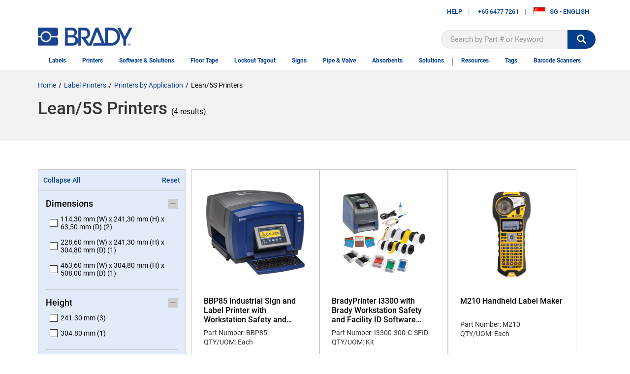

--- FILE ---
content_type: text/html; charset=utf-8
request_url: https://www.bradyid.com.sg/label-printers/lean-5s
body_size: 444974
content:

<!DOCTYPE html>
<html lang="en-SG">

<head>
    

<!-- Google Tag Manager -->

<script type="text/javascript">

    // These methods are used by GTM initialization code.
    // This was a separate JS file, but made inline to improve performance (no separate JS references in head)

    if (typeof window.gtmGetQueryParameterByName === "undefined") {
        window.gtmGetQueryParameterByName = function (name, url) {
            if (!url) {
                url = window.location.href;
            }

            name = name.replace(/[\[\]]/g, "\\$&");

            var regex = new RegExp("[?&]" + name + "(=([^&#]*)|&|#|$)");
            var results = regex.exec(url);

            if (!results)
                return null;

            var queryParameterValue = results[2];
            if (!queryParameterValue)
                return '';

            return decodeURIComponent(results[2].replace(/\+/g, " "));
        };
    }

    if (typeof window.gtmRemoveURLParameter === "undefined") {
        window.gtmRemoveURLParameter = function (url, parameter) {
            if (!url) {
                url = window.location.href;
            }

            //prefer to use l.search if you have a location/link object
            var urlparts = url.split('?');
            if (urlparts.length >= 2) {

                var prefix = encodeURIComponent(parameter) + '=';
                var pars = urlparts[1].split(/[&;]/g);

                //reverse iteration as may be destructive
                for (var i = pars.length; i-- > 0;) {
                    //idiom for string.startsWith
                    if (pars[i].lastIndexOf(prefix, 0) !== -1) {
                        pars.splice(i, 1);
                    }
                }

                url = urlparts[0] + (pars.length > 0 ? '?' + pars.join('&') : "");
                return url;
            } else {
                return url;
            }
        };
    }

    if (typeof window.gtmGetCookie === "undefined") {
        window.gtmGetCookie = function (name) {
            var result = null;
            var value = "; " + document.cookie;
            var parts = value.split("; " + name + "=");

            if (parts.length == 2) {
                result = parts.pop().split(";").shift();
            }

            return result;
        };
    }

    if (typeof window.gtmCreateCookie === "undefined") {
        window.gtmCreateCookie = function (name, value, minutes) {
            var expires = "";
            if (minutes) {
                var date = new Date();
                date.setTime(date.getTime() + (minutes * 1000 * 60));
                var expires = "; expires=" + date.toGMTString();
            }

            document.cookie = name + "=" + value + expires + "; path=/";
        }
    }

</script>


<script type="text/javascript">

    var gtmTypeAheadTerm = gtmGetQueryParameterByName("gtmthterm");

    window._dl = {
        'authentication_status': 'anonymous',
        'site_hierarchy': ["label-printers","lean-5s"]
    };

    if (gtmTypeAheadTerm) {
        // Remove the GTM type ahead query parameters from query string.  Don't want users bookmarking or sharing that (inflating analytics)
        var newurl = gtmRemoveURLParameter(window.location.href, "gtmthterm");
        window.history.pushState({ path: newurl }, '', newurl);
    }


    window.gdDataLayer = [window._dl];
    var _trackAnalytics = function () { };
    (function(w, d, s, l, i) {
        w[l] = w[l] || [];
        w[l].push({
            'gtm.start':
                new Date().getTime(),
            event: 'gtm.js'
        });
        var f = d.getElementsByTagName(s)[0],
            j = d.createElement(s),
            dl = l != 'dataLayer' ? '&l=' + l : '';
        j.async = true;
        j.src =
            'https://www.googletagmanager.com/gtm.js?id=' + i + dl;
        f.parentNode.insertBefore(j, f);
    })(window, document, 'script', 'gdDataLayer', 'GTM-K84XSHV');
</script>
<style>
    .async-hide {
        opacity: 0 !important
    }
</style>
<script>
        (function (a, s, y, n, c, h, i, d, e) {
            s.className += ' ' + y;
            h.start = 1 * new Date;
            h.end = i = function () {
                s.className = s.className.replace(RegExp(' ?' + y), '')
            };
            (a[n] = a[n] || []).hide = h;
            setTimeout(function () {
                i();
                h.end = null
            }, c);
            h.timeout = c;
        })(window, document.documentElement, 'async-hide', 'gdDataLayer', 2000,
            { 'GTM-K84XSHV': true });
</script>
<!-- End Google Tag Manager -->    <title>Lean/5S Printers | Brady | BradyID.com.sg</title>

    <link href="/content/styles.min.css?v=0121231054"
        rel="stylesheet" type="text/css" />

    <style type="text/css">
        /* Placing this in the head guarantees the CSS is ready and ng-cloak items are hidden immediatly */
        [ng\:cloak],
        [ng-cloak],
        [data-ng-cloak],
        [x-ng-cloak],
        .ng-cloak,
        .x-ng-cloak {
            display: none !important;
        }
    </style>

            <meta name="robots" content="all" />
    <meta name="viewport" content="width=device-width, initial-scale=1">
    <link rel="canonical" href="https://www.bradyid.com.sg/label-printers/lean-5s" />
    <meta name="description" content="Lean/5S Printers | Brady | BradyID.com.sg">
    <meta property="og:url" content="https://www.bradyid.com.sg/label-printers/lean-5s" />
    <meta property="og:type" content="website" />
    <meta property="og:title" content="Lean/5S Printers" />
    <meta property="og:description" content="Lean/5S Printers | Brady | BradyID.com.sg" />
    <meta property="og:image" content="https://www.bradyid.com.sg/-/media/brady-americas-images/smartsite-images/background-and-logo/bradylogonew.png?sc_lang=en-sg" />

    
    

    
        <script type="text/javascript">
            !function (T, l, y) { var S = T.location, k = "script", D = "instrumentationKey", C = "ingestionendpoint", I = "disableExceptionTracking", E = "ai.device.", b = "toLowerCase", w = "crossOrigin", N = "POST", e = "appInsightsSDK", t = y.name || "appInsights"; (y.name || T[e]) && (T[e] = t); var n = T[t] || function (d) { var g = !1, f = !1, m = { initialize: !0, queue: [], sv: "5", version: 2, config: d }; function v(e, t) { var n = {}, a = "Browser"; return n[E + "id"] = a[b](), n[E + "type"] = a, n["ai.operation.name"] = S && S.pathname || "_unknown_", n["ai.internal.sdkVersion"] = "javascript:snippet_" + (m.sv || m.version), { time: function () { var e = new Date; function t(e) { var t = "" + e; return 1 === t.length && (t = "0" + t), t } return e.getUTCFullYear() + "-" + t(1 + e.getUTCMonth()) + "-" + t(e.getUTCDate()) + "T" + t(e.getUTCHours()) + ":" + t(e.getUTCMinutes()) + ":" + t(e.getUTCSeconds()) + "." + ((e.getUTCMilliseconds() / 1e3).toFixed(3) + "").slice(2, 5) + "Z" }(), iKey: e, name: "Microsoft.ApplicationInsights." + e.replace(/-/g, "") + "." + t, sampleRate: 100, tags: n, data: { baseData: { ver: 2 } } } } var h = d.url || y.src; if (h) { function a(e) { var t, n, a, i, r, o, s, c, u, p, l; g = !0, m.queue = [], f || (f = !0, t = h, s = function () { var e = {}, t = d.connectionString; if (t) for (var n = t.split(";"), a = 0; a < n.length; a++) { var i = n[a].split("="); 2 === i.length && (e[i[0][b]()] = i[1]) } if (!e[C]) { var r = e.endpointsuffix, o = r ? e.location : null; e[C] = "https://" + (o ? o + "." : "") + "dc." + (r || "services.visualstudio.com") } return e }(), c = s[D] || d[D] || "", u = s[C], p = u ? u + "/v2/track" : d.endpointUrl, (l = []).push((n = "SDK LOAD Failure: Failed to load Application Insights SDK script (See stack for details)", a = t, i = p, (o = (r = v(c, "Exception")).data).baseType = "ExceptionData", o.baseData.exceptions = [{ typeName: "SDKLoadFailed", message: n.replace(/\./g, "-"), hasFullStack: !1, stack: n + "\nSnippet failed to load [" + a + "] -- Telemetry is disabled\nHelp Link: https://go.microsoft.com/fwlink/?linkid=2128109\nHost: " + (S && S.pathname || "_unknown_") + "\nEndpoint: " + i, parsedStack: [] }], r)), l.push(function (e, t, n, a) { var i = v(c, "Message"), r = i.data; r.baseType = "MessageData"; var o = r.baseData; return o.message = 'AI (Internal): 99 message:"' + ("SDK LOAD Failure: Failed to load Application Insights SDK script (See stack for details) (" + n + ")").replace(/\"/g, "") + '"', o.properties = { endpoint: a }, i }(0, 0, t, p)), function (e, t) { if (JSON) { var n = T.fetch; if (n && !y.useXhr) n(t, { method: N, body: JSON.stringify(e), mode: "cors" }); else if (XMLHttpRequest) { var a = new XMLHttpRequest; a.open(N, t), a.setRequestHeader("Content-type", "application/json"), a.send(JSON.stringify(e)) } } }(l, p)) } function i(e, t) { f || setTimeout(function () { !t && m.core || a() }, 500) } var e = function () { var n = l.createElement(k); n.src = h; var e = y[w]; return !e && "" !== e || "undefined" == n[w] || (n[w] = e), n.onload = i, n.onerror = a, n.onreadystatechange = function (e, t) { "loaded" !== n.readyState && "complete" !== n.readyState || i(0, t) }, n }(); y.ld < 0 ? l.getElementsByTagName("head")[0].appendChild(e) : setTimeout(function () { l.getElementsByTagName(k)[0].parentNode.appendChild(e) }, y.ld || 0) } try { m.cookie = l.cookie } catch (p) { } function t(e) { for (; e.length;)!function (t) { m[t] = function () { var e = arguments; g || m.queue.push(function () { m[t].apply(m, e) }) } }(e.pop()) } var n = "track", r = "TrackPage", o = "TrackEvent"; t([n + "Event", n + "PageView", n + "Exception", n + "Trace", n + "DependencyData", n + "Metric", n + "PageViewPerformance", "start" + r, "stop" + r, "start" + o, "stop" + o, "addTelemetryInitializer", "setAuthenticatedUserContext", "clearAuthenticatedUserContext", "flush"]), m.SeverityLevel = { Verbose: 0, Information: 1, Warning: 2, Error: 3, Critical: 4 }; var s = (d.extensionConfig || {}).ApplicationInsightsAnalytics || {}; if (!0 !== d[I] && !0 !== s[I]) { var c = "onerror"; t(["_" + c]); var u = T[c]; T[c] = function (e, t, n, a, i) { var r = u && u(e, t, n, a, i); return !0 !== r && m["_" + c]({ message: e, url: t, lineNumber: n, columnNumber: a, error: i }), r }, d.autoExceptionInstrumented = !0 } return m }(y.cfg); function a() { y.onInit && y.onInit(n) } (T[t] = n).queue && 0 === n.queue.length ? (n.queue.push(a), n.trackPageView({})) : a() }(window, document, {
                src: "https://js.monitor.azure.com/scripts/b/ai.2.min.js", // The SDK URL Source
                // name: "appInsights", // Global SDK Instance name defaults to "appInsights" when not supplied
                // ld: 0, // Defines the load delay (in ms) before attempting to load the sdk. -1 = block page load and add to head. (default) = 0ms load after timeout,
                // useXhr: 1, // Use XHR instead of fetch to report failures (if available),
                crossOrigin: "anonymous", // When supplied this will add the provided value as the cross origin attribute on the script tag
                // onInit: null, // Once the application insights instance has loaded and initialized this callback function will be called with 1 argument -- the sdk instance (DO NOT ADD anything to the sdk.queue -- As they won't get called)
                cfg: { // Application Insights Configuration
                    // Value must be 100/N where N is an integer.
                    // Valid examples: 50, 25, 20, 10, 5, 1, 0.1, ...
                    samplingPercentage: 25,
                    connectionString: 'InstrumentationKey=dbf8039d-1ccb-42e5-87d4-6b84c9ce00f8;IngestionEndpoint=https://northcentralus-0.in.applicationinsights.azure.com/'
                }
            });
        </script>

    <script type="text/javascript">
        var bradyClientIP = '3.12.76.107';
        var deployed_version = 'Classic-1.0.1342199-0119-1133';
    </script>


        <script type="text/javascript">
            var rfk = rfk || [];
        </script>
        <script type="text/javascript" src="https://brady-singapore.rfk.bradyid.com.sg/api/init/1/init.js" async="true"></script>

        <script>window.ddjskey = '79830E0EE7276CE45E38E40E864FBA'; window.ddoptions = { ajaxListenerPath: true }</script>
        <script src="https://js.datadome.co/tags.js" async></script>

</head>



<!-- LayoutBeforeMain component BEGIN -->
<body ng-app="bradyDigitalApp">

<!-- Google Tag Manager (noscript) -->
<noscript>
    <iframe src="https://www.googletagmanager.com/ns.html?id=GTM-N9TWH7S"
            height="0" width="0" style="display:none;visibility:hidden"></iframe>
</noscript>
<!-- End Google Tag Manager (noscript) -->
    <input id="UrlLanguageParam" name="UrlLanguageParam" type="hidden" value="" />
    <input data-val="true" data-val-required="The UseCalculatedCategoryUrlKey field is required." id="UseCalculatedCategoryUrlKey" name="UseCalculatedCategoryUrlKey" type="hidden" value="False" />
    <input id="UseUrlStructureProductUrlInLayout" name="UseUrlStructureProductUrlInLayout" type="hidden" value="True" />
    <input id="UseUrlStructureFamilyUrlInLayout" name="UseUrlStructureFamilyUrlInLayout" type="hidden" value="True" />
    <section class="BR-Body js-Body">
        <div id="top"></div>
        
<!-- Header-Default component BEGIN -->
<input id="TypeaheadCategoryLabel" name="TypeaheadCategoryLabel" type="hidden" value="Category" />
<input id="TypeaheadProductLabel" name="TypeaheadProductLabel" type="hidden" value="Product" />

<header class="BR-Header js-Header" ng-controller="headerController" ng-init="init('0', false)">
    <text>
        <div class="BR-LayoutConstraint">
            <div class="BR-AccessibilityAndLogo">
                <a href="#mainContent" tabindex="0" class="BR-Link--Standalone BR-SkipNavLink BR-Font__Size--Small BR-Margin--0 BR-Padding--0 BR-Print"> Skip to Main Content</a>
                <section class="BR-SiteId">
                    <a href="/" class="BR-Link--Standalone BG-SiteLogo"><img src="/-/media/brady-americas-images/smartsite-images/background-and-logo/bradylogonew.png?h=44&amp;iar=0&amp;w=230&amp;sc_lang=en-sg&amp;hash=74D0B51EBDB80D7D0FB782829D775DD2" alt="Home" width="230" height="44" /></a>
                </section>
            </div>
            <section class="BR-Utility">
                <nav class="BR-UtilityNav">
                        <section class="BR-UtilityNavLeft">
                            <div class="BR-UtilityNavLink BR-HasImg BR-login">
                                    <span class="BR-UtilityDropdownTrigger js-UtilityDropdownTrigger">Help</span>
                                        <section class="BR-UtilityDropdown js-UtilityDropdown">
                                                <a href="/contact-us" class="BR-Link--Standalone  BR-Btn1" target="">Contact Us</a>
                                                <a href="https://support.bradyid.com/s/" class="BR-Link--Standalone  " target="">Knowledgebase</a>
                                                <a href="" class="BR-Link--Standalone  " target=""></a>
                                                <a href="/Catalogue/index" class="BR-Link--Standalone  " target="">Digital Catalog</a>
                                                <a href="/compliance/tdssearch" class="BR-Link--Standalone  " target="">Technical Data Sheets</a>
                                                <a href="/all-downloads?attr=type__facetid_eyJ0eXBlIjoiZXEiLCJuYW1lIjoidHlwZSIsInZhbHVlIjoiUHJpbnRlciBEcml2ZXJzIn0%3D" class="BR-Link--Standalone  " target="">Printer Drivers</a>
                                                <a href="/all-downloads" class="BR-Link--Standalone  " target="">All Downloads</a>
                                                <a href="/all-downloads?attr=type__facetid_eyJ0eXBlIjoiZXEiLCJuYW1lIjoidHlwZSIsInZhbHVlIjoiRmlybXdhcmUgVXBncmFkZXMifQ%3D%3D" class="BR-Link--Standalone  " target="">Firmware</a>
                                                <a href="/all-downloads?attr=type__facetid_eyJ0eXBlIjoiZXEiLCJuYW1lIjoidHlwZSIsInZhbHVlIjoiQnJvY2h1cmVzIn0%3D" class="BR-Link--Standalone  " target="">Literature</a>
                                                <a href="/brady-singapore/articles/home" class="BR-Link--Standalone  " target="">Articles</a>
                                                <a href="/all-downloads" class="BR-Link--Standalone  " target="">Safety Data Sheet</a>
                                        </section>
                            </div>
                                <div class="BR-UtilityNavLinkDivider"></div>
                                                                                        <a class="BR-Link--Standalone BR-UtilityNavLink BR-HasImg" href="tel:+65 6477 7261">
                                    <span class="BR-UtilityNavImg BR-Svg"><img src="/-/media/brady-americas-images/icons/smartsite-icons/phonesolid.svg?iar=0&amp;hash=003D3683F2CEC31814C8B45765326599" alt="Solid Phone Icon" /></span>
                                    +65 6477 7261
                                </a>
                                <div class="BR-UtilityNavLinkDivider"></div>
                                                        <!--Chat-->
                            
                        </section>
                        <section class="BR-UtilityNavRight">
                            <div class="BR-UtilityNavLink BR-HasImg">
                                <span class="BR-UtilityDropdownTrigger js-UtilityDropdownTrigger">
                                    <img class="BR-UtilityNavIcon BR-UtilityNavIcon--Rectangle" src="https://d37iyw84027v1q.cloudfront.net/na/bradyid/svg/SGFlag.png" alt="" loading="lazy">
                                    <span>SG - ENGLISH</span>
                                </span>
                            </div>

                        </section>
                </nav>
                <span class="BR-MobileTrigger js-MobileTrigger">
                    <span class="BR-MobileTrigger__open"><span class="BR-Icon BR-PaddingBottom--4"><img src="/-/media/brady-americas-images/icons/smartsite-icons/menu-bars.svg?h=30&amp;iar=0&amp;w=30&amp;hash=CAE207157D8F42BD9AD1B8752EC373F7" alt="menu bars" width="30" height="30" /></span>menu</span>
                    <span class="BR-MobileTrigger__close"><span class="BR-Icon"><img src="/-/media/brady-americas-images/icons/smartsite-icons/menu-close.svg?h=30&amp;iar=0&amp;w=30&amp;hash=2A2C4002C20BD0D1F3B7E8AE43AAC29F" alt="menu close" width="30" height="30" /></span></span>
                </span>
                    <section class="BR-SiteSearch site-search">
                        <div class="BR-SiteSearch__Container">
                            <input id="searchText" aria-label="Search" data-test-id="search-box" type="text" role="textbox" ng-keydown="searchBoxKeydown($event)" placeholder="Search by Part # or Keyword" autocomplete="off" ng-model="vm.searchTerm" data-rfkid="rfkid_6">
                            <svg ng-if="vm.searchTerm" class="BR-MarginRight--8 BR-MarginLeft--8" aria-label="clear search" role="button" ng-click="clearSearch()" style="vertical-align: text-bottom" height="22" width="22" viewBox="0 0 34 34" preserveAspectRatio="none" overflow="visible" xmlns="http://www.w3.org/2000/svg" version="1.2" class="ng-scope">
                                <path fill-rule="evenodd" clip-rule="evenodd" d="M28.313 5.687c-6.248-6.249-16.379-6.249-22.627 0-6.249 6.248-6.249 16.379 0 22.627 6.248 6.249 16.379 6.249 22.627 0 6.249-6.249 6.249-16.379 0-22.627zm-2.828 16.97l-2.828 2.829L17 19.829l-5.657 5.657-2.828-2.829L14.172 17l-5.657-5.657 2.828-2.829L17 14.171l5.657-5.657 2.828 2.829L19.828 17l5.657 5.657z" vector-effect="non-scaling-stroke" fill="#999"></path>
                            </svg>
                        </div>
                        <span role="status" aria-live="polite" class="ui-helper-hidden-accessible"></span>
                        <button id="searchbutton" ng-click="searchBoxClick($event)" aria-label=""><img src="/-/media/brady-americas-images/icons/smartsite-icons/search_bar_white.svg?h=30&amp;iar=0&amp;w=30&amp;hash=C0B8D44E2E46ECBB47A57F7D3342C506" alt="search " width="30" height="30" /></button>
                    </section>
            </section>
            <nav class="BR-MainNav" data-test-id="MainNav">
                        <div class="BR-MegaMenuItem js-MegaMenuItem ">
                            <a class="BR-MainNavLink" href="/labels" data-test-id="MainNavLink" data-gtm-menu="labels" target="">Labels</a>
                                <section class="BR-MegaMenuDropdown">
                                            <section class="BR-MegaMenuColumn">
                                                        <p class="BR-MegaMenuSectionTitle" data-test-id="megaMenuSectionTitle">
                                                                <a href="/labels/by-application" data-gtm-menu="labels:labels by application">
                                                                    Labels by Application
                                                                </a>
                                                        </p>
                                                        <ul>
                                                                <li><a href="/barcode-labels" target="" class="BR-Link--Standalone " data-gtm-menu="labels:labels by application:barcode labels">Barcode Labels</a></li>
                                                                <li><a href="/labels/circuit-board" target="" class="BR-Link--Standalone " data-gtm-menu="labels:labels by application:circuit board labels">Circuit Board Labels</a></li>
                                                                <li><a href="/labels/datacom" target="" class="BR-Link--Standalone " data-gtm-menu="labels:labels by application:datacom labels">Datacom Labels</a></li>
                                                                <li><a href="/labels/electrical" target="" class="BR-Link--Standalone " data-gtm-menu="labels:labels by application:electrical labels">Electrical Labels</a></li>
                                                                <li><a href="/hazmat-labels" target="" class="BR-Link--Standalone " data-gtm-menu="labels:labels by application:hazardous material labels">Hazardous Material Labels</a></li>
                                                                <li><a href="/labels/inspection-inventory" target="" class="BR-Link--Standalone " data-gtm-menu="labels:labels by application:inspection and inventory labels">Inspection and Inventory Labels</a></li>
                                                                <li><a href="/labels/laboratory" target="" class="BR-Link--Standalone " data-gtm-menu="labels:labels by application:laboratory labels">Laboratory Labels</a></li>
                                                                <li><a href="/labels/lean" target="" class="BR-Link--Standalone " data-gtm-menu="labels:labels by application:lean 5s labels">Lean 5S Labels</a></li>
                                                                <li><a href="/pipe-markers" target="" class="BR-Link--Standalone " data-gtm-menu="labels:labels by application:pipe markers">Pipe Markers</a></li>
                                                                <li><a href="/safety-labels" target="" class="BR-Link--Standalone " data-gtm-menu="labels:labels by application:safety labels">Safety Labels</a></li>
                                                                <li><a href="/wire-cable-labels" target="" class="BR-Link--Standalone " data-gtm-menu="labels:labels by application:wire and cable labels">Wire and Cable Labels</a></li>
                                                        </ul>
                                                        <p class="BR-MegaMenuSectionTitle" data-test-id="megaMenuSectionTitle">
                                                                <a href="/labels/for-automation" data-gtm-menu="labels:labels for automation">
                                                                    Labels for Automation
                                                                </a>
                                                        </p>
                                                        <ul>
                                                                <li><a href="/labels/alf-label-feeder" target="" class="BR-Link--Standalone " data-gtm-menu="labels:labels for automation:alf label feeder labels">ALF Label Feeder Labels</a></li>
                                                                <li><a href="/labels/wraptor-a5500" target="" class="BR-Link--Standalone " data-gtm-menu="labels:labels for automation:a5500 labels">A5500 Labels</a></li>
                                                        </ul>
                                            </section>
                                            <section class="BR-MegaMenuColumn">
                                                        <p class="BR-MegaMenuSectionTitle" data-test-id="megaMenuSectionTitle">
                                                                <a href="/labels/by-industrial-printer" data-gtm-menu="labels:labels by industrial printer">
                                                                    Labels by industrial printer
                                                                </a>
                                                        </p>
                                                        <ul>
                                                                <li><a href="/labels/i3300" target="" class="BR-Link--Standalone " data-gtm-menu="labels:labels by industrial printer:i3300 labels">i3300 Labels</a></li>
                                                                <li><a href="/labels/i5100" target="" class="BR-Link--Standalone " data-gtm-menu="labels:labels by industrial printer:i5100 labels">i5100 Labels</a></li>
                                                                <li><a href="/labels/i7100" target="" class="BR-Link--Standalone " data-gtm-menu="labels:labels by industrial printer:i7100 labels">i7100 Labels</a></li>
                                                                <li><a href="/labels/by-industrial-printer" target="" class="BR-Link--Standalone " data-gtm-menu="labels:labels by industrial printer:view all">View All</a></li>
                                                        </ul>
                                                        <p class="BR-MegaMenuSectionTitle" data-test-id="megaMenuSectionTitle">
                                                                <a href="/labels/by-portable-printer" data-gtm-menu="labels:labels by portable printers">
                                                                    Labels by Portable Printers
                                                                </a>
                                                        </p>
                                                        <ul>
                                                                <li><a href="/labels/m210" target="" class="BR-Link--Standalone " data-gtm-menu="labels:labels by portable printers:m210 labels">M210 Labels </a></li>
                                                                <li><a href="/labels/m610" target="" class="BR-Link--Standalone " data-gtm-menu="labels:labels by portable printers:m610 labels">M610 Labels</a></li>
                                                                <li><a href="/labels/m710" target="" class="BR-Link--Standalone " data-gtm-menu="labels:labels by portable printers:m710 labels">M710 Labels</a></li>
                                                                <li><a href="/labels/by-portable-printer" target="" class="BR-Link--Standalone " data-gtm-menu="labels:labels by portable printers:view all">View All</a></li>
                                                        </ul>
                                                        <p class="BR-MegaMenuSectionTitle" data-test-id="megaMenuSectionTitle">
                                                                <a href="/labels-by-sign-and-label-printer" data-gtm-menu="labels:labels by sign and label printer">
                                                                    Labels by sign and label printer
                                                                </a>
                                                        </p>
                                                        <ul>
                                                                <li><a href="/labels/bbp35" target="" class="BR-Link--Standalone " data-gtm-menu="labels:labels by sign and label printer:bbp35 labels">BBP35 Labels</a></li>
                                                                <li><a href="/labels/bbp37" target="" class="BR-Link--Standalone " data-gtm-menu="labels:labels by sign and label printer:bbp37 labels">BBP37 Labels</a></li>
                                                                <li><a href="/labels/s3100" target="" class="BR-Link--Standalone " data-gtm-menu="labels:labels by sign and label printer:s3100 labels">S3100 Labels</a></li>
                                                                <li><a href="/labels/s3700" target="" class="BR-Link--Standalone " data-gtm-menu="labels:labels by sign and label printer:s3700 labels">S3700 Labels</a></li>
                                                                <li><a href="/labels/by-sign-and-label-printer" target="" class="BR-Link--Standalone " data-gtm-menu="labels:labels by sign and label printer:view all">View All</a></li>
                                                        </ul>
                                            </section>
                                            <section class="BR-MegaMenuColumn">
                                                        <p class="BR-MegaMenuSectionTitle" data-test-id="megaMenuSectionTitle">
                                                                <a href="/labels/by-property" data-gtm-menu="labels:labels by property">
                                                                    Labels by property
                                                                </a>
                                                        </p>
                                                        <ul>
                                                                <li><a href="/labels/aggressive-adhesive" target="" class="BR-Link--Standalone " data-gtm-menu="labels:labels by property:aggresive adhesive labels">Aggresive Adhesive Labels</a></li>
                                                                <li><a href="/labels/chemical-resistant" target="" class="BR-Link--Standalone " data-gtm-menu="labels:labels by property:chemical resistant labels">Chemical Resistant Labels</a></li>
                                                                <li><a href="/labels/product" target="" class="BR-Link--Standalone " data-gtm-menu="labels:labels by property:general product labels">General Product Labels</a></li>
                                                                <li><a href="/labels/harsh-environment" target="" class="BR-Link--Standalone " data-gtm-menu="labels:labels by property:harsh environment labels">Harsh Environment Labels</a></li>
                                                                <li><a href="/labels/heat-resistant" target="" class="BR-Link--Standalone " data-gtm-menu="labels:labels by property:heat resistance labels">Heat Resistance Labels</a></li>
                                                                <li><a href="/labels/low-temperature" target="" class="BR-Link--Standalone " data-gtm-menu="labels:labels by property:low temperature labels">Low Temperature Labels</a></li>
                                                                <li><a href="/labels/magnetic" target="" class="BR-Link--Standalone " data-gtm-menu="labels:labels by property:meganetic labels">Meganetic Labels</a></li>
                                                                <li><a href="/labels/metal-detectable" target="" class="BR-Link--Standalone " data-gtm-menu="labels:labels by property:metal detectable labels">Metal Detectable Labels</a></li>
                                                                <li><a href="/labels/metallic" target="" class="BR-Link--Standalone " data-gtm-menu="labels:labels by property:metallic labels">Metallic Labels</a></li>
                                                                <li><a href="/labels/permanent-adhesive" target="" class="BR-Link--Standalone " data-gtm-menu="labels:labels by property:permanent number and letters labels">Permanent Number and Letters Labels</a></li>
                                                                <li><a href="/labels/removable" target="" class="BR-Link--Standalone " data-gtm-menu="labels:labels by property:removable labels">Removable Labels</a></li>
                                                                <li><a href="/labels/repositionable" target="" class="BR-Link--Standalone " data-gtm-menu="labels:labels by property:repositionable labels">Repositionable Labels</a></li>
                                                                <li><a href="/products/productsearch?Ntt=self-laminating&amp;el=search_suggestion&amp;el_text=self%20lam" target="" class="BR-Link--Standalone " data-gtm-menu="labels:labels by property:self laminating labels">Self Laminating Labels</a></li>
                                                                <li><a href="/labels/tamper-evident" target="" class="BR-Link--Standalone " data-gtm-menu="labels:labels by property:tamper evident labels">Tamper Evident Labels</a></li>
                                                                <li><a href="/labels/temperature-indicating" target="" class="BR-Link--Standalone " data-gtm-menu="labels:labels by property:temperature indicating labels">Temperature Indicating Labels</a></li>
                                                                <li><a href="/labels/washdown-resistant" target="" class="BR-Link--Standalone " data-gtm-menu="labels:labels by property:washdown resistant labels">Washdown Resistant Labels</a></li>
                                                        </ul>
                                            </section>
                                            <section class="BR-MegaMenuColumn">
                                                        <section class="BR-MegaMenuSideNav">
                                                            <p class="BR-MegaMenuSectionTitle" data-test-id="megaMenuSectionTitle">
                                                                <a href="/resources/guides/how-to-select-a-wire-marker" class="BR-Link--Standalone" data-gtm-menu="labels:resources">
                                                                        <img src="/-/media/brady-americas-images/icons/smartsite-icons/lightning.svg" loading="lazy" alt="">
                                                                    Resources
                                                                </a>
                                                            </p>
                                                                <ul>
                                                                        <li><a href="/resources/toolbox talks/Arc Flash ToolBox Talks" target="" class="BR-Link--Standalone " data-gtm-menu="labels:resources:arc flash tool box talk">Arc Flash Tool Box Talk</a></li>
                                                                        <li><a href="/Compliance/TDSSearch" target="" class="BR-Link--Standalone " data-gtm-menu="labels:resources:technical data sheets">Technical Data Sheets</a></li>
                                                                        <li><a href="/applications/ghs-labeling-requirements" target="" class="BR-Link--Standalone " data-gtm-menu="labels:resources:how to create a ghs label">How to Create a GHS Label</a></li>
                                                                        <li><a href="/resources/guides/How to Select a Wire Marker" target="" class="BR-Link--Standalone " data-gtm-menu="labels:resources:how to select the correct wire marker">How to Select the Correct Wire Marker</a></li>
                                                                        <li><a href="/all-downloads?attr=type__facetid_eyJ0eXBlIjoiZXEiLCJuYW1lIjoidHlwZSIsInZhbHVlIjoiRmlybXdhcmUgVXBncmFkZXMifQ%3D%3D" target="" class="BR-Link--Standalone " data-gtm-menu="labels:resources:firmware">Firmware</a></li>
                                                                        <li><a href="" target="" class="BR-Link--Standalone " data-gtm-menu="labels:resources:"></a></li>
                                                                        <li><a href="/resources/guides/bmp21 plus labels guide" target="" class="BR-Link--Standalone " data-gtm-menu="labels:resources:bmp21-plus labels guide">BMP21-PLUS Labels Guide</a></li>
                                                                        <li><a href="/catalogue/index" target="" class="BR-Link--Standalone " data-gtm-menu="labels:resources:digital catalog">Digital Catalog</a></li>
                                                                        <li><a href="/all-downloads" target="" class="BR-Link--Standalone " data-gtm-menu="labels:resources:safety data sheets">Safety Data Sheets</a></li>
                                                                        <li><a href="/services/training and support services/Label Template and File Conversion" target="" class="BR-Link--Standalone " data-gtm-menu="labels:resources:label template &amp; file conversion">Label Template &amp; File Conversion</a></li>
                                                                </ul>
                                                                                                                    </section>
                                            </section>
                                    <div class="BR-MegaMenuOverlay js-MegaMenuOverlay"></div>
                                </section>
                        </div>
                        <div class=""></div>
                        <div class="BR-MegaMenuItem js-MegaMenuItem ">
                            <a class="BR-MainNavLink" href="/label-printers" data-test-id="MainNavLink" data-gtm-menu="printers" target="">Printers</a>
                                <section class="BR-MegaMenuDropdown">
                                            <section class="BR-MegaMenuColumn">
                                                        <p class="BR-MegaMenuSectionTitle" data-test-id="megaMenuSectionTitle">
                                                                <a href="/label-printers/industrial" data-gtm-menu="printers:industrial label printers">
                                                                    Industrial Label Printers
                                                                </a>
                                                        </p>
                                                        <ul>
                                                                <li><a href="/label-printers/i3300" target="" class="BR-Link--Standalone " data-gtm-menu="printers:industrial label printers:i3300">i3300</a></li>
                                                                <li><a href="/label-printers/i5100" target="" class="BR-Link--Standalone " data-gtm-menu="printers:industrial label printers:i5100">i5100</a></li>
                                                                <li><a href="/label-printers/i7100" target="" class="BR-Link--Standalone " data-gtm-menu="printers:industrial label printers:i7100">i7100</a></li>
                                                                <li><a href="/label-printers/industrial" target="" class="BR-Link--Standalone " data-gtm-menu="printers:industrial label printers:view all">View All</a></li>
                                                        </ul>
                                                        <p class="BR-MegaMenuSectionTitle" data-test-id="megaMenuSectionTitle">
                                                                <a href="/label-printers/portable" data-gtm-menu="printers:portable printers">
                                                                    Portable Printers
                                                                </a>
                                                        </p>
                                                        <ul>
                                                                <li><a href="/label-printers/m611" target="" class="BR-Link--Standalone " data-gtm-menu="printers:portable printers:m611 printer">M611 printer</a></li>
                                                                <li><a href="/label-printers/m210" target="" class="BR-Link--Standalone " data-gtm-menu="printers:portable printers:m210 printer">M210 Printer</a></li>
                                                                <li><a href="/label-printers/m610" target="" class="BR-Link--Standalone " data-gtm-menu="printers:portable printers:m610 printer">M610 Printer</a></li>
                                                                <li><a href="/label-printers/m710" target="" class="BR-Link--Standalone " data-gtm-menu="printers:portable printers:m710 printer">M710 Printer</a></li>
                                                                <li><a href="/label-printers/portable" target="" class="BR-Link--Standalone " data-gtm-menu="printers:portable printers:view all">View All</a></li>
                                                        </ul>
                                                        <p class="BR-MegaMenuSectionTitle" data-test-id="megaMenuSectionTitle">
                                                                <a href="/label-printers/safety-sign-label" data-gtm-menu="printers:sign and label printers">
                                                                    Sign and Label Printers
                                                                </a>
                                                        </p>
                                                        <ul>
                                                                <li><a href="/label-printers/bbp35" target="" class="BR-Link--Standalone " data-gtm-menu="printers:sign and label printers:bbp35 multicolor">BBP35 Multicolor </a></li>
                                                                <li><a href="/label-printers/bbp37" target="" class="BR-Link--Standalone " data-gtm-menu="printers:sign and label printers:bbp37 color and cut">BBP37 Color and Cut</a></li>
                                                                <li><a href="/label-printers/bbp85" target="" class="BR-Link--Standalone " data-gtm-menu="printers:sign and label printers:bbp85">BBP85</a></li>
                                                                <li><a href="" target="" class="BR-Link--Standalone " data-gtm-menu="printers:sign and label printers:"></a></li>
                                                                <li><a href="/label-printers/s3100" target="" class="BR-Link--Standalone " data-gtm-menu="printers:sign and label printers:s3100">S3100</a></li>
                                                                <li><a href="/label-printers/safety-sign-label" target="" class="BR-Link--Standalone " data-gtm-menu="printers:sign and label printers:view all">View All</a></li>
                                                        </ul>
                                            </section>
                                            <section class="BR-MegaMenuColumn">
                                                        <p class="BR-MegaMenuSectionTitle" data-test-id="megaMenuSectionTitle">
                                                                <a href="/label-printers/printers-by-application" data-gtm-menu="printers:printers by application">
                                                                    Printers By Application
                                                                </a>
                                                        </p>
                                                        <ul>
                                                                <li><a href="/label-printers/circuit-board" target="" class="BR-Link--Standalone " data-gtm-menu="printers:printers by application:circuit board printers">Circuit Board Printers</a></li>
                                                                <li><a href="/label-printers/datacom" target="" class="BR-Link--Standalone " data-gtm-menu="printers:printers by application:datacom">Datacom</a></li>
                                                                <li><a href="/label-printers/electrical" target="" class="BR-Link--Standalone " data-gtm-menu="printers:printers by application:electrical printers">Electrical Printers</a></li>
                                                                <li><a href="/label-printers/general-identification" target="" class="BR-Link--Standalone " data-gtm-menu="printers:printers by application:general identification">General Identification</a></li>
                                                                <li><a href="/label-printers/hazardous-materials" target="" class="BR-Link--Standalone " data-gtm-menu="printers:printers by application:hazardous material">Hazardous Material</a></li>
                                                                <li><a href="/label-printers/inspection-repair" target="" class="BR-Link--Standalone " data-gtm-menu="printers:printers by application:inspection and repair">Inspection and Repair</a></li>
                                                                <li><a href="/label-printers/lab" target="" class="BR-Link--Standalone " data-gtm-menu="printers:printers by application:laboratory">Laboratory</a></li>
                                                                <li><a href="/label-printers/lean-5s" target="" class="BR-Link--Standalone " data-gtm-menu="printers:printers by application:lean 5s printers">Lean 5S Printers</a></li>
                                                                <li><a href="/label-printers/pipe-marking" target="" class="BR-Link--Standalone " data-gtm-menu="printers:printers by application:pipe marker printers">Pipe Marker Printers</a></li>
                                                                <li><a href="/label-printers/name-plate" target="" class="BR-Link--Standalone " data-gtm-menu="printers:printers by application:rating and name plate">Rating and Name Plate</a></li>
                                                                <li><a href="/label-printers/safety" target="" class="BR-Link--Standalone " data-gtm-menu="printers:printers by application:safety printers">Safety Printers</a></li>
                                                                <li><a href="/label-printers/wire-cable" target="" class="BR-Link--Standalone " data-gtm-menu="printers:printers by application:wire and cable printers">Wire and Cable Printers</a></li>
                                                        </ul>
                                            </section>
                                            <section class="BR-MegaMenuColumn">
                                                        <p class="BR-MegaMenuSectionTitle" data-test-id="megaMenuSectionTitle">
                                                                <a href="/automated-labeling" data-gtm-menu="printers:automated labeling">
                                                                    Automated Labeling
                                                                </a>
                                                        </p>
                                                        <p class="BR-MegaMenuSectionTitle" data-test-id="megaMenuSectionTitle">
                                                                <a href="/label-printers/laminators" data-gtm-menu="printers:laminators">
                                                                    Laminators
                                                                </a>
                                                        </p>
                                                        <p class="BR-MegaMenuSectionTitle" data-test-id="megaMenuSectionTitle">
                                                                <a href="/label-printers/by-feature" data-gtm-menu="printers:printers by feature">
                                                                    Printers By Feature
                                                                </a>
                                                        </p>
                                                        <ul>
                                                                <li><a href="/label-printers/multi-color" target="" class="BR-Link--Standalone " data-gtm-menu="printers:printers by feature:multi-color printers">Multi-Color Printers</a></li>
                                                                <li><a href="/label-printers/print-apply" target="" class="BR-Link--Standalone " data-gtm-menu="printers:printers by feature:print and apply printers">Print and Apply Printers</a></li>
                                                                <li><a href="/label-printers/single-color" target="" class="BR-Link--Standalone " data-gtm-menu="printers:printers by feature:single color printers">Single Color Printers</a></li>
                                                        </ul>
                                                        <p class="BR-MegaMenuSectionTitle" data-test-id="megaMenuSectionTitle">
                                                                <a href="/software" data-gtm-menu="printers:printing software">
                                                                    Printing Software
                                                                </a>
                                                        </p>
                                                        <p class="BR-MegaMenuSectionTitle" data-test-id="megaMenuSectionTitle">
                                                                <a href="/ribbons-cartridges" data-gtm-menu="printers:ribbons  ink and cartridges">
                                                                    Ribbons  Ink and Cartridges
                                                                </a>
                                                        </p>
                                                        <ul>
                                                                <li><a href="/ribbons-cartridges/industrial" target="" class="BR-Link--Standalone " data-gtm-menu="printers:ribbons  ink and cartridges:industrial printer ribbons and inks">Industrial Printer Ribbons and Inks</a></li>
                                                                <li><a href="/ribbons-cartridges/portable" target="" class="BR-Link--Standalone " data-gtm-menu="printers:ribbons  ink and cartridges:portable printer ribbons and cartridges">Portable Printer Ribbons and Cartridges</a></li>
                                                                <li><a href="/ribbons-cartridges/sign-and-label" target="" class="BR-Link--Standalone " data-gtm-menu="printers:ribbons  ink and cartridges:sign and label printer ribbons and inks">Sign and Label Printer Ribbons and Inks</a></li>
                                                        </ul>
                                            </section>
                                            <section class="BR-MegaMenuColumn">
                                                        <section class="BR-MegaMenuSideNav">
                                                            <p class="BR-MegaMenuSectionTitle" data-test-id="megaMenuSectionTitle">
                                                                <a href="" class="BR-Link--Standalone" data-gtm-menu="printers:resources">
                                                                        <img src="/-/media/brady-americas-images/icons/smartsite-icons/lightning.svg" loading="lazy" alt="">
                                                                    Resources
                                                                </a>
                                                            </p>
                                                                <ul>
                                                                        <li><a href="/all-downloads?attr=type__facetid_eyJ0eXBlIjoiZXEiLCJuYW1lIjoidHlwZSIsInZhbHVlIjoiRmlybXdhcmUgVXBncmFkZXMifQ%3D%3D&amp;type__facetid_eyJ0eXBlIjoiZXEiLCJuYW1lIjoidHlwZSIsInZhbHVlIjoiUHJpbnRlciBEcml2ZXJzIn0%3D" target="" class="BR-Link--Standalone " data-gtm-menu="printers:resources:drivers firmware">Drivers Firmware</a></li>
                                                                        <li><a href="/all-downloads?attr=type__facetid_eyJ0eXBlIjoiZXEiLCJuYW1lIjoidHlwZSIsInZhbHVlIjoiUHJvZHVjdCBNYW51YWxzIGFuZCBUdXRvcmlhbHMifQ%3D%3D" target="" class="BR-Link--Standalone " data-gtm-menu="printers:resources:printer manuals">Printer Manuals</a></li>
                                                                </ul>
                                                                                                                    </section>
                                                        <p class="BR-MegaMenuSectionTitle" data-test-id="megaMenuSectionTitle">
                                                                <label class="BR-MegaMenuSectionTitle--Header BR-MarginBottom--0">Support</label>
                                                        </p>
                                                        <ul>
                                                                <li><a href="/support/printer" target="" class="BR-Link--Standalone " data-gtm-menu="printers:support:support pages">Support Pages</a></li>
                                                                <li><a href="" target="" class="BR-Link--Standalone " data-gtm-menu="printers:support:"></a></li>
                                                                <li><a href="" target="" class="BR-Link--Standalone " data-gtm-menu="printers:support:"></a></li>
                                                                <li><a href="" target="" class="BR-Link--Standalone " data-gtm-menu="printers:support:"></a></li>
                                                                <li><a href="" target="" class="BR-Link--Standalone " data-gtm-menu="printers:support:"></a></li>
                                                                <li><a href="" target="" class="BR-Link--Standalone " data-gtm-menu="printers:support:"></a></li>
                                                                <li><a href="" target="" class="BR-Link--Standalone " data-gtm-menu="printers:support:"></a></li>
                                                        </ul>
                                            </section>
                                    <div class="BR-MegaMenuOverlay js-MegaMenuOverlay"></div>
                                </section>
                        </div>
                        <div class=""></div>
                        <div class="BR-MegaMenuItem js-MegaMenuItem ">
                            <a class="BR-MainNavLink" href="/software" data-test-id="MainNavLink" data-gtm-menu="software &amp; solutions" target="">Software &amp; Solutions</a>
                                <section class="BR-MegaMenuDropdown">
                                            <section class="BR-MegaMenuColumn">
                                                        <p class="BR-MegaMenuSectionTitle" data-test-id="megaMenuSectionTitle">
                                                                <a href="/Software" data-gtm-menu="software &amp; solutions:software">
                                                                    Software
                                                                </a>
                                                        </p>
                                                        <ul>
                                                                <li><a href="/software/brady-workstation-safety-facility-id-software-suite-cps-2175604ap" target="" class="BR-Link--Standalone " data-gtm-menu="software &amp; solutions:software:safety and facility signs and labels software">Safety and Facility Signs and Labels Software</a></li>
                                                                <li><a href="/software/brady-workstation-product-and-wire-id-software-suite-cps-2176029ap" target="" class="BR-Link--Standalone " data-gtm-menu="software &amp; solutions:software:wire and component label software">Wire and Component Label Software</a></li>
                                                                <li><a href="/software/brady-workstation-product-wire-id-software-suite-cps-2176029ap" target="" class="BR-Link--Standalone " data-gtm-menu="software &amp; solutions:software:product identification label software">Product Identification Label Software</a></li>
                                                                <li><a href="/software/brady-workstation-laboratory-identification-software-suite-pid-bws-labs-em" target="" class="BR-Link--Standalone " data-gtm-menu="software &amp; solutions:software:lab labeling">Lab Labeling</a></li>
                                                        </ul>
                                            </section>
                                            <section class="BR-MegaMenuColumn">
                                                        <p class="BR-MegaMenuSectionTitle" data-test-id="megaMenuSectionTitle">
                                                                <a href="/software" data-gtm-menu="software &amp; solutions:software">
                                                                    Software
                                                                </a>
                                                        </p>
                                                        <ul>
                                                                <li><a href="/software/brady-workstation-scan-print-software-suite-cps-2437438ap" target="" class="BR-Link--Standalone " data-gtm-menu="software &amp; solutions:software:scanning solutions">Scanning Solutions</a></li>
                                                                <li><a href="/software/brady-workstation-scan-print-software-suite-cps-2437438ap" target="" class="BR-Link--Standalone " data-gtm-menu="software &amp; solutions:software:print automation software">Print Automation Software</a></li>
                                                                <li><a href="/software/brady-workstation-print-partner-software-suite-cps-2175605ap" target="" class="BR-Link--Standalone " data-gtm-menu="software &amp; solutions:software:template printing">Template Printing</a></li>
                                                        </ul>
                                                        <p class="BR-MegaMenuSectionTitle" data-test-id="megaMenuSectionTitle">
                                                                <a href="/solutions" data-gtm-menu="software &amp; solutions:solutions">
                                                                    Solutions
                                                                </a>
                                                        </p>
                                                        <ul>
                                                                <li><a href="/software/automotive" target="" class="BR-Link--Standalone " data-gtm-menu="software &amp; solutions:solutions:automotive id &amp; labeling solutions">Automotive ID &amp; Labeling Solutions</a></li>
                                                                <li><a href="" target="" class="BR-Link--Standalone " data-gtm-menu="software &amp; solutions:solutions:chemical oil and gas">Chemical Oil and Gas</a></li>
                                                        </ul>
                                            </section>
                                            <section class="BR-MegaMenuColumn">
                                                        <p class="BR-MegaMenuSectionTitle" data-test-id="megaMenuSectionTitle">
                                                                <a href="/expresslabelsmobile" data-gtm-menu="software &amp; solutions:express labels mobile">
                                                                    Express Labels Mobile
                                                                </a>
                                                        </p>
                                            </section>
                                            <section class="BR-MegaMenuColumn">
                                                        <section class="BR-MegaMenuSideNav">
                                                            <p class="BR-MegaMenuSectionTitle" data-test-id="megaMenuSectionTitle">
                                                                <a href="" class="BR-Link--Standalone" data-gtm-menu="software &amp; solutions:resources">
                                                                        <img src="/-/media/brady-americas-images/icons/smartsite-icons/lightning.svg" loading="lazy" alt="">
                                                                    Resources
                                                                </a>
                                                            </p>
                                                                <ul>
                                                                        <li><a href="http://www.bradyclientservices.com/software/link360" target="" class="BR-Link--Standalone " data-gtm-menu="software &amp; solutions:resources:brady link360 lockout procedure software">Brady Link360 Lockout Procedure Software</a></li>
                                                                        <li><a href="https://connect.bradyid.com/" target="" class="BR-Link--Standalone " data-gtm-menu="software &amp; solutions:resources:bradyconnect inspection manager">BradyConnect Inspection Manager</a></li>
                                                                        <li><a href="/en-sg/software/codesoft?Ntt=codesoft" target="" class="BR-Link--Standalone " data-gtm-menu="software &amp; solutions:resources:codesoft">Codesoft</a></li>
                                                                        <li><a href="http://workstation.bradyid.com/" target="" class="BR-Link--Standalone " data-gtm-menu="software &amp; solutions:resources:get started with brady workstation">Get started with Brady Workstation</a></li>
                                                                        <li><a href="/all-downloads?attr=type__facetid_eyJ0eXBlIjoiZXEiLCJuYW1lIjoidHlwZSIsInZhbHVlIjoiU29mdHdhcmUgVXBkYXRlcyJ9" target="" class="BR-Link--Standalone " data-gtm-menu="software &amp; solutions:resources:brady software updates">Brady Software Updates</a></li>
                                                                        <li><a href="/catalogue/index" target="" class="BR-Link--Standalone " data-gtm-menu="software &amp; solutions:resources:digital catalog">Digital Catalog</a></li>
                                                                        <li><a href="/Interactive-Facility/Facility-Layout" target="" class="BR-Link--Standalone " data-gtm-menu="software &amp; solutions:resources:interactive facility map">Interactive Facility Map</a></li>
                                                                </ul>
                                                                                                                    </section>
                                            </section>
                                    <div class="BR-MegaMenuOverlay js-MegaMenuOverlay"></div>
                                </section>
                        </div>
                        <div class=""></div>
                        <div class="BR-MegaMenuItem js-MegaMenuItem ">
                            <a class="BR-MainNavLink" href="/tape" data-test-id="MainNavLink" data-gtm-menu="floor tape" target="">Floor Tape</a>
                                <section class="BR-MegaMenuDropdown">
                                            <section class="BR-MegaMenuColumn">
                                                        <p class="BR-MegaMenuSectionTitle" data-test-id="megaMenuSectionTitle">
                                                                <a href="/floor-tape" data-gtm-menu="floor tape:floor marking tapes">
                                                                    Floor Marking Tapes
                                                                </a>
                                                        </p>
                                                        <ul>
                                                                <li><a href="/floor-tape/toughstripe" target="" class="BR-Link--Standalone " data-gtm-menu="floor tape:floor marking tapes:toughstripe floor tapes">ToughStripe Floor Tapes</a></li>
                                                                <li><a href="/floor-tape/solid-color" target="" class="BR-Link--Standalone " data-gtm-menu="floor tape:floor marking tapes:solid colored floor tape">Solid Colored Floor Tape</a></li>
                                                                <li><a href="/floor-tape/striped-patterned" target="" class="BR-Link--Standalone " data-gtm-menu="floor tape:floor marking tapes:striped and patterned floor tape">Striped and Patterned Floor Tape</a></li>
                                                                <li><a href="/floor-tape/vinyl" target="" class="BR-Link--Standalone " data-gtm-menu="floor tape:floor marking tapes:vinyl floor tape">Vinyl Floor Tape</a></li>
                                                                <li><a href="/floor-tape/shapes-arrows" target="" class="BR-Link--Standalone " data-gtm-menu="floor tape:floor marking tapes:floor arrows and shapes">Floor Arrows and Shapes</a></li>
                                                        </ul>
                                                        <p class="BR-MegaMenuSectionTitle" data-test-id="megaMenuSectionTitle">
                                                                <label class="BR-MegaMenuSectionTitle--Header BR-MarginBottom--0">Specialty Floor Tape</label>
                                                        </p>
                                                        <ul>
                                                                <li><a href="/tape/anti-slip" target="" class="BR-Link--Standalone " data-gtm-menu="floor tape:specialty floor tape:anti-slip floor tape">Anti-Slip Floor Tape</a></li>
                                                                <li><a href="/floor-tape/glow-in-the-dark" target="" class="BR-Link--Standalone " data-gtm-menu="floor tape:specialty floor tape:glow in the dark tape">Glow in the Dark Tape</a></li>
                                                                <li><a href="/floor-tape/reflective" target="" class="BR-Link--Standalone " data-gtm-menu="floor tape:specialty floor tape:reflective floor tape">Reflective Floor Tape</a></li>
                                                                <li><a href="/floor-tape/toughstripe-freezer-cold-storage-floor-marking-tape-cps-4116812" target="" class="BR-Link--Standalone " data-gtm-menu="floor tape:specialty floor tape:freezer and cold storage floor tape">Freezer and Cold Storage Floor Tape</a></li>
                                                                <li><a href="/floor-tape/print-on-demand-toughstripe" target="" class="BR-Link--Standalone " data-gtm-menu="floor tape:specialty floor tape:print-on-demand floor tape">Print-On-Demand Floor Tape</a></li>
                                                        </ul>
                                                        <p class="BR-MegaMenuSectionTitle" data-test-id="megaMenuSectionTitle">
                                                                <a href="/floor-tape/shapes-arrows" data-gtm-menu="floor tape:floor marking diecut shapes">
                                                                    Floor Marking Diecut Shapes
                                                                </a>
                                                        </p>
                                            </section>
                                            <section class="BR-MegaMenuColumn">
                                                        <p class="BR-MegaMenuSectionTitle" data-test-id="megaMenuSectionTitle">
                                                                <a href="/floor-tape/toughstripe-family" data-gtm-menu="floor tape:toughstripe floor tapes">
                                                                    ToughStripe Floor Tapes
                                                                </a>
                                                        </p>
                                                        <ul>
                                                                <li><a href="/floor-tape/toughstripe-max" target="" class="BR-Link--Standalone " data-gtm-menu="floor tape:toughstripe floor tapes:toughstripe max floor tape">ToughStripe Max Floor Tape</a></li>
                                                                <li><a href="/floor-tape/toughstripe" target="" class="BR-Link--Standalone " data-gtm-menu="floor tape:toughstripe floor tapes:toughstripe floor tape">ToughStripe Floor Tape</a></li>
                                                        </ul>
                                                        <p class="BR-MegaMenuSectionTitle" data-test-id="megaMenuSectionTitle">
                                                                <a href="/tape/dot-reflective" data-gtm-menu="floor tape:dot reflective tape">
                                                                    DOT Reflective Tape
                                                                </a>
                                                        </p>
                                                        <p class="BR-MegaMenuSectionTitle" data-test-id="megaMenuSectionTitle">
                                                                <a href="/tape/barricade" data-gtm-menu="floor tape:barricade tape">
                                                                    Barricade Tape
                                                                </a>
                                                        </p>
                                                        <p class="BR-MegaMenuSectionTitle" data-test-id="megaMenuSectionTitle">
                                                                <a href="/tape/underground-warning" data-gtm-menu="floor tape:underground warning tapes">
                                                                    Underground Warning Tapes
                                                                </a>
                                                        </p>
                                            </section>
                                            <section class="BR-MegaMenuColumn">
                                                        <p class="BR-MegaMenuSectionTitle" data-test-id="megaMenuSectionTitle">
                                                                <a href="/tape/5s" data-gtm-menu="floor tape:lean 5s tapes">
                                                                    Lean 5S Tapes
                                                                </a>
                                                        </p>
                                                        <p class="BR-MegaMenuSectionTitle" data-test-id="megaMenuSectionTitle">
                                                                <a href="/social-distancing-floor-tape" data-gtm-menu="floor tape:social distancing floor tape">
                                                                    Social Distancing Floor Tape
                                                                </a>
                                                        </p>
                                                        <p class="BR-MegaMenuSectionTitle" data-test-id="megaMenuSectionTitle">
                                                                <a href="/tape/caution-warning" data-gtm-menu="floor tape:caution and warning tapes">
                                                                    Caution and Warning Tapes
                                                                </a>
                                                        </p>
                                                        <p class="BR-MegaMenuSectionTitle" data-test-id="megaMenuSectionTitle">
                                                                <a href="/tape/underground-warning" data-gtm-menu="floor tape:underground warning tapes">
                                                                    Underground Warning Tapes
                                                                </a>
                                                        </p>
                                                        <p class="BR-MegaMenuSectionTitle" data-test-id="megaMenuSectionTitle">
                                                                <a href="/tape/paintstripe-floor-marking-stencils" data-gtm-menu="floor tape:paintstripe floor marking stencils">
                                                                    PaintStripe Floor Marking Stencils
                                                                </a>
                                                        </p>
                                            </section>
                                    <div class="BR-MegaMenuOverlay js-MegaMenuOverlay"></div>
                                </section>
                        </div>
                        <div class=""></div>
                        <div class="BR-MegaMenuItem js-MegaMenuItem ">
                            <a class="BR-MainNavLink" href="/lockout-tagout" data-test-id="MainNavLink" data-gtm-menu="lockout tagout" target="">Lockout Tagout</a>
                                <section class="BR-MegaMenuDropdown">
                                            <section class="BR-MegaMenuColumn">
                                                        <p class="BR-MegaMenuSectionTitle" data-test-id="megaMenuSectionTitle">
                                                                <a href="/lockout-tagout/cable-lockouts" data-gtm-menu="lockout tagout:cable lockouts">
                                                                    Cable Lockouts
                                                                </a>
                                                        </p>
                                                        <p class="BR-MegaMenuSectionTitle" data-test-id="megaMenuSectionTitle">
                                                                <a href="/lockout-tagout/electrical-lockouts" data-gtm-menu="lockout tagout:electrical equipment lockouts">
                                                                    Electrical Equipment Lockouts
                                                                </a>
                                                        </p>
                                                        <ul>
                                                                <li><a href="/lockout-tagout/circuit-breaker-lockouts" target="" class="BR-Link--Standalone " data-gtm-menu="lockout tagout:electrical equipment lockouts:circuit breaker blocking bar lockout systems">Circuit Breaker Blocking Bar Lockout Systems</a></li>
                                                                <li><a href="/lockout-tagout/circuit-breaker-lockouts" target="" class="BR-Link--Standalone " data-gtm-menu="lockout tagout:electrical equipment lockouts:circuit breaker switch lockouts">Circuit Breaker Switch Lockouts</a></li>
                                                                <li><a href="/lockout-tagout/fuse-lockout-devices" target="" class="BR-Link--Standalone " data-gtm-menu="lockout tagout:electrical equipment lockouts:fuse lockouts and blockouts">Fuse Lockouts and Blockouts</a></li>
                                                                <li><a href="/lockout-tagout/push-button-rotary-switch-lockouts" target="" class="BR-Link--Standalone " data-gtm-menu="lockout tagout:electrical equipment lockouts:push button &amp; rotary switch lockouts">Push Button &amp; Rotary Switch Lockouts</a></li>
                                                                <li><a href="/lockout-tagout/wall-switch-lockouts" target="" class="BR-Link--Standalone " data-gtm-menu="lockout tagout:electrical equipment lockouts:wall switch lockouts">Wall Switch Lockouts</a></li>
                                                        </ul>
                                            </section>
                                            <section class="BR-MegaMenuColumn">
                                                        <p class="BR-MegaMenuSectionTitle" data-test-id="megaMenuSectionTitle">
                                                                <a href="/lockout-tagout/group-lock-boxes" data-gtm-menu="lockout tagout:group lock boxes">
                                                                    Group Lock Boxes
                                                                </a>
                                                        </p>
                                                        <p class="BR-MegaMenuSectionTitle" data-test-id="megaMenuSectionTitle">
                                                                <a href="/lockout-tagout/hasp" data-gtm-menu="lockout tagout:lockout hasps">
                                                                    Lockout Hasps
                                                                </a>
                                                        </p>
                                                        <p class="BR-MegaMenuSectionTitle" data-test-id="megaMenuSectionTitle">
                                                                <a href="/lockout-tagout/kits" data-gtm-menu="lockout tagout:lockout tagout kits">
                                                                    Lockout Tagout Kits
                                                                </a>
                                                        </p>
                                                        <p class="BR-MegaMenuSectionTitle" data-test-id="megaMenuSectionTitle">
                                                                <a href="/lockout-tagout/stations-cabinets" data-gtm-menu="lockout tagout:lockout tagout stations">
                                                                    Lockout Tagout Stations
                                                                </a>
                                                        </p>
                                                        <p class="BR-MegaMenuSectionTitle" data-test-id="megaMenuSectionTitle">
                                                                <a href="/lockout-tagout/training-materials" data-gtm-menu="lockout tagout:lockout training">
                                                                    Lockout Training
                                                                </a>
                                                        </p>
                                                        <p class="BR-MegaMenuSectionTitle" data-test-id="megaMenuSectionTitle">
                                                                <a href="/lockout-tagout/safety-padlocks" data-gtm-menu="lockout tagout:padlocks &amp; padlock labels">
                                                                    Padlocks &amp; Padlock Labels
                                                                </a>
                                                        </p>
                                                        <ul>
                                                                <li><a href="/lockout-tagout/safety-padlocks/aluminum" target="" class="BR-Link--Standalone " data-gtm-menu="lockout tagout:padlocks &amp; padlock labels:keyed aluminum locks">Keyed Aluminum Locks</a></li>
                                                                <li><a href="/lockout-tagout/safety-padlocks/nylon" target="" class="BR-Link--Standalone " data-gtm-menu="lockout tagout:padlocks &amp; padlock labels:keyed safety padlocks">Keyed Safety Padlocks</a></li>
                                                                <li><a href="/lockout-tagout/safety-padlocks/steel" target="" class="BR-Link--Standalone " data-gtm-menu="lockout tagout:padlocks &amp; padlock labels:keyed steel padlocks">Keyed Steel Padlocks</a></li>
                                                                <li><a href="/lockout-tagout/safety-padlocks/kits" target="" class="BR-Link--Standalone " data-gtm-menu="lockout tagout:padlocks &amp; padlock labels:lockout tagout padlock kits">Lockout Tagout Padlock Kits</a></li>
                                                                <li><a href="/lockout-tagout/padlock-labels" target="" class="BR-Link--Standalone " data-gtm-menu="lockout tagout:padlocks &amp; padlock labels:padlock labels">Padlock Labels</a></li>
                                                        </ul>
                                            </section>
                                            <section class="BR-MegaMenuColumn">
                                                        <p class="BR-MegaMenuSectionTitle" data-test-id="megaMenuSectionTitle">
                                                                <a href="/lockout-tagout/labels" data-gtm-menu="lockout tagout:lockout tagout labels &amp; signs">
                                                                    Lockout Tagout Labels &amp; Signs
                                                                </a>
                                                        </p>
                                                        <ul>
                                                                <li><a href="/lockout-tagout/labels" target="" class="BR-Link--Standalone " data-gtm-menu="lockout tagout:lockout tagout labels &amp; signs:lockout tagout labels">Lockout Tagout Labels</a></li>
                                                                <li><a href="/lockout-tagout/signs" target="" class="BR-Link--Standalone " data-gtm-menu="lockout tagout:lockout tagout labels &amp; signs:lockout tagout signs">Lockout Tagout Signs</a></li>
                                                                <li><a href="/lockout-tagout/padlock-labels" target="" class="BR-Link--Standalone " data-gtm-menu="lockout tagout:lockout tagout labels &amp; signs:padlock labels">Padlock Labels</a></li>
                                                        </ul>
                                                        <p class="BR-MegaMenuSectionTitle" data-test-id="megaMenuSectionTitle">
                                                                <a href="/lockout-tagout/tags" data-gtm-menu="lockout tagout:lockout tagout tags">
                                                                    Lockout Tagout Tags
                                                                </a>
                                                        </p>
                                                        <p class="BR-MegaMenuSectionTitle" data-test-id="megaMenuSectionTitle">
                                                                <a href="/lockout-tagout/valve-lockouts" data-gtm-menu="lockout tagout:valve lockouts &amp; hose lockouts">
                                                                    Valve Lockouts &amp; Hose Lockouts
                                                                </a>
                                                        </p>
                                                        <ul>
                                                                <li><a href="/lockout-tagout/ball-valve-lockouts" target="" class="BR-Link--Standalone " data-gtm-menu="lockout tagout:valve lockouts &amp; hose lockouts:ball valve lockouts">Ball Valve Lockouts</a></li>
                                                                <li><a href="/lockout-tagout/butterfly-valve-lockouts" target="" class="BR-Link--Standalone " data-gtm-menu="lockout tagout:valve lockouts &amp; hose lockouts:butterfly valve lockouts">Butterfly Valve Lockouts</a></li>
                                                                <li><a href="/lockout-tagout/gas-valve-lockouts" target="" class="BR-Link--Standalone " data-gtm-menu="lockout tagout:valve lockouts &amp; hose lockouts:cylinder valve lockouts">Cylinder Valve Lockouts</a></li>
                                                                <li><a href="/lockout-tagout/gate-valve-lockouts" target="" class="BR-Link--Standalone " data-gtm-menu="lockout tagout:valve lockouts &amp; hose lockouts:gate valve lockouts">Gate Valve Lockouts</a></li>
                                                                <li><a href="/lockout-tagout/plug-valve-lockout-cps-3069193ap" target="" class="BR-Link--Standalone " data-gtm-menu="lockout tagout:valve lockouts &amp; hose lockouts:plug valve lockout">Plug Valve Lockout</a></li>
                                                                <li><a href="/lockout-tagout/pneumatic-lockout-devices" target="" class="BR-Link--Standalone " data-gtm-menu="lockout tagout:valve lockouts &amp; hose lockouts:pneumatic hose lockouts">Pneumatic Hose Lockouts</a></li>
                                                                <li><a href="/lockout-tagout/valve-lockouts/universal" target="" class="BR-Link--Standalone " data-gtm-menu="lockout tagout:valve lockouts &amp; hose lockouts:universal valve lockout systems">Universal Valve Lockout Systems</a></li>
                                                        </ul>
                                            </section>
                                            <section class="BR-MegaMenuColumn">
                                                        <section class="BR-MegaMenuSideNav">
                                                            <p class="BR-MegaMenuSectionTitle" data-test-id="megaMenuSectionTitle">
                                                                <a href="" class="BR-Link--Standalone" data-gtm-menu="lockout tagout:resources">
                                                                        <img src="/-/media/brady-americas-images/icons/smartsite-icons/lightning.svg" loading="lazy" alt="">
                                                                    Resources
                                                                </a>
                                                            </p>
                                                                <ul>
                                                                        <li><a href="/safety-services/lockout-tagout" target="" class="BR-Link--Standalone " data-gtm-menu="lockout tagout:resources:lockout services">Lockout Services</a></li>
                                                                        <li><a href="https://d37iyw84027v1q.cloudfront.net/common/safety_professionals_guide_to_lockout_tagout_ebook.pdf" target="" class="BR-Link--Standalone " data-gtm-menu="lockout tagout:resources:lockout tagout guide">Lockout Tagout Guide</a></li>
                                                                        <li><a href="/applications/lockout-tagout" target="" class="BR-Link--Standalone " data-gtm-menu="lockout tagout:resources:6 steps to lockout compliance">6 Steps to Lockout Compliance</a></li>
                                                                        <li><a href="/catalogue/index" target="" class="BR-Link--Standalone " data-gtm-menu="lockout tagout:resources:digital catalog">Digital Catalog</a></li>
                                                                        <li><a href="/Interactive-Facility/Facility-Layout" target="" class="BR-Link--Standalone " data-gtm-menu="lockout tagout:resources:interactive facility map">Interactive Facility Map</a></li>
                                                                </ul>
                                                                                                                    </section>
                                                        <a href="/lockout-tagout/circuit-breaker-lockouts" class="BR-Link--Standalone">
                                                            <img src="/-/media/brady-americas-images/smartsite-images/smartsite-megamenu-promo-boxes/taglock500x500.jpg?sc_lang=en-sg" class="BR-MegaMenuImage" loading="lazy">
                                                        </a>
                                            </section>
                                    <div class="BR-MegaMenuOverlay js-MegaMenuOverlay"></div>
                                </section>
                        </div>
                        <div class=""></div>
                        <div class="BR-MegaMenuItem js-MegaMenuItem ">
                            <a class="BR-MainNavLink" href="/signs" data-test-id="MainNavLink" data-gtm-menu="signs" target="">Signs</a>
                                <section class="BR-MegaMenuDropdown">
                                            <section class="BR-MegaMenuColumn">
                                                        <p class="BR-MegaMenuSectionTitle" data-test-id="megaMenuSectionTitle">
                                                                <a href="/signs/emergency" data-gtm-menu="signs:fire and emergency signs">
                                                                    Fire and Emergency Signs
                                                                </a>
                                                        </p>
                                                        <ul>
                                                                <li><a href="/signs/evacuation-shelter" target="" class="BR-Link--Standalone " data-gtm-menu="signs:fire and emergency signs:evacuation and shelter signs">Evacuation and Shelter Signs</a></li>
                                                                <li><a href="/fire-extinguisher-signs" target="" class="BR-Link--Standalone " data-gtm-menu="signs:fire and emergency signs:fire extinguisher signs">Fire Extinguisher Signs</a></li>
                                                                <li><a href="/signs/fire" target="" class="BR-Link--Standalone " data-gtm-menu="signs:fire and emergency signs:fire signs">Fire Signs</a></li>
                                                        </ul>
                                                        <p class="BR-MegaMenuSectionTitle" data-test-id="megaMenuSectionTitle">
                                                                <a href="/safety-signs" data-gtm-menu="signs:safety signs">
                                                                    Safety Signs
                                                                </a>
                                                        </p>
                                                        <ul>
                                                                <li><a href="/safety-signs/confined-space-signs" target="" class="BR-Link--Standalone " data-gtm-menu="signs:safety signs:confined space signs">Confined Space Signs</a></li>
                                                                <li><a href="/safety-signs/electrical-arc-flash" target="" class="BR-Link--Standalone " data-gtm-menu="signs:safety signs:electrical and arc flash signs">Electrical and Arc Flash Signs</a></li>
                                                                <li><a href="/signs/first-aid" target="" class="BR-Link--Standalone " data-gtm-menu="signs:safety signs:first aid signs">First Aid Signs</a></li>
                                                                <li><a href="/safety-signs/forklift-warehouse" target="" class="BR-Link--Standalone " data-gtm-menu="signs:safety signs:forklift and warehouse safety signs">Forklift and Warehouse Safety Signs</a></li>
                                                                <li><a href="/lockout-tagout/signs" target="" class="BR-Link--Standalone " data-gtm-menu="signs:safety signs:lockout tagout signs">Lockout Tagout Signs</a></li>
                                                                <li><a href="/safety-signs/machine" target="" class="BR-Link--Standalone " data-gtm-menu="signs:safety signs:machine operation signs">Machine Operation Signs</a></li>
                                                                <li><a href="/safety-signs/maintenance-signs" target="" class="BR-Link--Standalone " data-gtm-menu="signs:safety signs:maintenance signs">Maintenance Signs</a></li>
                                                                <li><a href="/safety-signs/marine-imo" target="" class="BR-Link--Standalone " data-gtm-menu="signs:safety signs:marine and imo signs">Marine and IMO Signs</a></li>
                                                                <li><a href="/signs/personal-protection-ppe" target="" class="BR-Link--Standalone " data-gtm-menu="signs:safety signs:personal protection (ppe) signs">Personal Protection (PPE) Signs</a></li>
                                                                <li><a href="/safety-signs/radiation-laser" target="" class="BR-Link--Standalone " data-gtm-menu="signs:safety signs:radiation and laser signs">Radiation and Laser Signs</a></li>
                                                                <li><a href="/safety-signs/awareness-compliance" target="" class="BR-Link--Standalone " data-gtm-menu="signs:safety signs:safety awareness and compliance signs">Safety Awareness and Compliance Signs</a></li>
                                                                <li><a href="/signs/slip-trip-floor-obstacle-hazard" target="" class="BR-Link--Standalone " data-gtm-menu="signs:safety signs:slip, trip and floor obstacle hazard signs">Slip, Trip and Floor Obstacle Hazard Signs</a></li>
                                                        </ul>
                                                        <p class="BR-MegaMenuSectionTitle" data-test-id="megaMenuSectionTitle">
                                                                <a href="/signs/security-admittance" data-gtm-menu="signs:security and admittance signs">
                                                                    Security and Admittance Signs
                                                                </a>
                                                        </p>
                                                        <ul>
                                                                <li><a href="/signs/door" target="" class="BR-Link--Standalone " data-gtm-menu="signs:security and admittance signs:door signs">Door Signs</a></li>
                                                                <li><a href="/exit-signs" target="" class="BR-Link--Standalone " data-gtm-menu="signs:security and admittance signs:exit signs">Exit Signs</a></li>
                                                                <li><a href="/signs/restricted-access" target="" class="BR-Link--Standalone " data-gtm-menu="signs:security and admittance signs:restricted access signs">Restricted Access Signs</a></li>
                                                                <li><a href="/signs/stairwell-elevator" target="" class="BR-Link--Standalone " data-gtm-menu="signs:security and admittance signs:stairwell and elevator signs">Stairwell and Elevator Signs</a></li>
                                                        </ul>
                                            </section>
                                            <section class="BR-MegaMenuColumn">
                                                        <p class="BR-MegaMenuSectionTitle" data-test-id="megaMenuSectionTitle">
                                                                <a href="/signs/facility" data-gtm-menu="signs:office and facility signs">
                                                                    Office and Facility Signs
                                                                </a>
                                                        </p>
                                                        <ul>
                                                                <li><a href="/signs/facility/housekeeping-recycling" target="" class="BR-Link--Standalone " data-gtm-menu="signs:office and facility signs:housekeeping and recycling signs">Housekeeping and Recycling Signs</a></li>
                                                                <li><a href="/signs/no-smoking" target="" class="BR-Link--Standalone " data-gtm-menu="signs:office and facility signs:no smoking signs">No Smoking Signs</a></li>
                                                                <li><a href="/restroom-signs" target="" class="BR-Link--Standalone " data-gtm-menu="signs:office and facility signs:restroom signs">Restroom Signs</a></li>
                                                        </ul>
                                                        <p class="BR-MegaMenuSectionTitle" data-test-id="megaMenuSectionTitle">
                                                                <a href="/safety-security" data-gtm-menu="signs:safety and sign accessories">
                                                                    Safety and Sign Accessories
                                                                </a>
                                                        </p>
                                                        <ul>
                                                                <li><a href="/safety-security/clips-holders-and-lanyards" target="" class="BR-Link--Standalone " data-gtm-menu="signs:safety and sign accessories:clips, holders and lanyards">Clips, Holders and Lanyards</a></li>
                                                                <li><a href="/safety-security/safety-binders-inserts" target="" class="BR-Link--Standalone " data-gtm-menu="signs:safety and sign accessories:safety binders and inserts">Safety Binders and Inserts</a></li>
                                                                <li><a href="/safety-signs/safety-information-centers" target="" class="BR-Link--Standalone " data-gtm-menu="signs:safety and sign accessories:safety information centers">Safety Information Centers</a></li>
                                                                <li><a href="/safety-security/stanchions-barriers-stakes" target="" class="BR-Link--Standalone " data-gtm-menu="signs:safety and sign accessories:stanchions, barriers &amp; stakes">Stanchions, Barriers &amp; Stakes</a></li>
                                                                <li><a href="/safety-security/tamper-evident-seals" target="" class="BR-Link--Standalone " data-gtm-menu="signs:safety and sign accessories:tamper evident seals">Tamper Evident Seals</a></li>
                                                        </ul>
                                            </section>
                                            <section class="BR-MegaMenuColumn">
                                                        <p class="BR-MegaMenuSectionTitle" data-test-id="megaMenuSectionTitle">
                                                                <a href="/signs/hazardous-material" data-gtm-menu="signs:hazardous material signs">
                                                                    Hazardous Material Signs
                                                                </a>
                                                        </p>
                                                        <ul>
                                                                <li><a href="/signs/hazardous-material/chemical" target="" class="BR-Link--Standalone " data-gtm-menu="signs:hazardous material signs:chemical and hazardous material signs">Chemical and Hazardous Material Signs</a></li>
                                                                <li><a href="/signs/hazardous-material/dot-hazmat-placards" target="" class="BR-Link--Standalone " data-gtm-menu="signs:hazardous material signs:dot hazmat placards">DOT Hazmat Placards</a></li>
                                                                <li><a href="/signs/hazardous-material/rtk" target="" class="BR-Link--Standalone " data-gtm-menu="signs:hazardous material signs:rtk signs">RTK Signs</a></li>
                                                        </ul>
                                                        <p class="BR-MegaMenuSectionTitle" data-test-id="megaMenuSectionTitle">
                                                                <a href="/signs/specialty" data-gtm-menu="signs:specialty signs">
                                                                    Specialty Signs
                                                                </a>
                                                        </p>
                                                        <ul>
                                                                <li><a href="/signs/glow-in-the-dark" target="" class="BR-Link--Standalone " data-gtm-menu="signs:specialty signs:glow in the dark signs">Glow in the Dark Signs</a></li>
                                                                <li><a href="/signs/high-visibility" target="" class="BR-Link--Standalone " data-gtm-menu="signs:specialty signs:high visibility signs">High Visibility Signs</a></li>
                                                        </ul>
                                                        <p class="BR-MegaMenuSectionTitle" data-test-id="megaMenuSectionTitle">
                                                                <a href="/traffic-parking-signs" data-gtm-menu="signs:traffic and parking signs">
                                                                    Traffic and Parking Signs
                                                                </a>
                                                        </p>
                                                        <ul>
                                                                <li><a href="/traffic-parking-signs/parking-restriction-signs" target="" class="BR-Link--Standalone " data-gtm-menu="signs:traffic and parking signs:parking restriction signs">Parking Restriction Signs</a></li>
                                                                <li><a href="/traffic-parking-signs/pedestrian-walkway" target="" class="BR-Link--Standalone " data-gtm-menu="signs:traffic and parking signs:pedestrian and walkway signs">Pedestrian and Walkway Signs</a></li>
                                                                <li><a href="/signs/road-construction" target="" class="BR-Link--Standalone " data-gtm-menu="signs:traffic and parking signs:road construction signs">Road Construction Signs</a></li>
                                                                <li><a href="/traffic-parking-signs/stop-signs-traffic-control-signs" target="" class="BR-Link--Standalone " data-gtm-menu="signs:traffic and parking signs:stop signs and traffic control signs">Stop Signs and Traffic Control Signs</a></li>
                                                        </ul>
                                            </section>
                                            <section class="BR-MegaMenuColumn">
                                                        <section class="BR-MegaMenuSideNav">
                                                            <p class="BR-MegaMenuSectionTitle" data-test-id="megaMenuSectionTitle">
                                                                <a href="" class="BR-Link--Standalone" data-gtm-menu="signs:resources">
                                                                        <img src="/-/media/brady-americas-images/icons/smartsite-icons/lightning.svg" loading="lazy" alt="">
                                                                    Resources
                                                                </a>
                                                            </p>
                                                                <ul>
                                                                        <li><a href="/Interactive-Facility/Facility-Layout" target="" class="BR-Link--Standalone " data-gtm-menu="signs:resources:interactive facility map">Interactive Facility Map</a></li>
                                                                </ul>
                                                                                                                    </section>
                                            </section>
                                    <div class="BR-MegaMenuOverlay js-MegaMenuOverlay"></div>
                                </section>
                        </div>
                        <div class=""></div>
                        <div class="BR-MegaMenuItem js-MegaMenuItem ">
                            <a class="BR-MainNavLink" href="/pipe-markers-and-valve-tags" data-test-id="MainNavLink" data-gtm-menu="pipe &amp; valve" target="">Pipe &amp; Valve</a>
                                <section class="BR-MegaMenuDropdown">
                                            <section class="BR-MegaMenuColumn">
                                                        <p class="BR-MegaMenuSectionTitle" data-test-id="megaMenuSectionTitle">
                                                                <a href="/pipe-markers" data-gtm-menu="pipe &amp; valve:pipe markers">
                                                                    Pipe Markers
                                                                </a>
                                                        </p>
                                                        <ul>
                                                                <li><a href="/pipe-markers/acids-bases" target="" class="BR-Link--Standalone " data-gtm-menu="pipe &amp; valve:pipe markers:pipe markers for acids and bases">Pipe Markers for Acids and Bases</a></li>
                                                                <li><a href="/pipe-markers/air-duct" target="" class="BR-Link--Standalone " data-gtm-menu="pipe &amp; valve:pipe markers:pipe markers for air and ducts">Pipe Markers for Air and Ducts</a></li>
                                                                <li><a href="/pipe-markers/fire-sprinkler" target="" class="BR-Link--Standalone " data-gtm-menu="pipe &amp; valve:pipe markers:pipe markers for fire systems">Pipe Markers for Fire Systems</a></li>
                                                                <li><a href="/pipe-markers/gas" target="" class="BR-Link--Standalone " data-gtm-menu="pipe &amp; valve:pipe markers:pipe markers for gases">Pipe Markers for Gases</a></li>
                                                                <li><a href="/pipe-markers/maintenance-operation" target="" class="BR-Link--Standalone " data-gtm-menu="pipe &amp; valve:pipe markers:pipe markers for maintenance and operation">Pipe Markers for Maintenance and Operation</a></li>
                                                                <li><a href="/pipe-markers/oil" target="" class="BR-Link--Standalone " data-gtm-menu="pipe &amp; valve:pipe markers:pipe markers for oil">Pipe Markers for Oil</a></li>
                                                                <li><a href="/pipe-markers/other-liquids" target="" class="BR-Link--Standalone " data-gtm-menu="pipe &amp; valve:pipe markers:pipe markers for other liquids">Pipe Markers for Other Liquids</a></li>
                                                                <li><a href="/pipe-markers/steam" target="" class="BR-Link--Standalone " data-gtm-menu="pipe &amp; valve:pipe markers:pipe markers for steam">Pipe Markers for Steam</a></li>
                                                                <li><a href="/pipe-markers/water" target="" class="BR-Link--Standalone " data-gtm-menu="pipe &amp; valve:pipe markers:pipe markers for water">Pipe Markers for Water</a></li>
                                                        </ul>
                                            </section>
                                            <section class="BR-MegaMenuColumn">
                                                        <p class="BR-MegaMenuSectionTitle" data-test-id="megaMenuSectionTitle">
                                                                <a href="/pipe-markers-and-valve-tags/arrow-pipe-banding-tapes" data-gtm-menu="pipe &amp; valve:arrow and pipe banding tapes">
                                                                    Arrow and Pipe Banding Tapes
                                                                </a>
                                                        </p>
                                                        <p class="BR-MegaMenuSectionTitle" data-test-id="megaMenuSectionTitle">
                                                                <a href="/pipe-markers/mounting-brackets" data-gtm-menu="pipe &amp; valve:pipe marker accessories &amp; mounting brackets">
                                                                    Pipe Marker Accessories &amp; Mounting Brackets
                                                                </a>
                                                        </p>
                                                        <p class="BR-MegaMenuSectionTitle" data-test-id="megaMenuSectionTitle">
                                                                <a href="/valve-tags" data-gtm-menu="pipe &amp; valve:valve tags">
                                                                    Valve Tags
                                                                </a>
                                                        </p>
                                                        <ul>
                                                                <li><a href="/valve-tags/aluminum" target="" class="BR-Link--Standalone " data-gtm-menu="pipe &amp; valve:valve tags:aluminum valve tags">Aluminum Valve Tags</a></li>
                                                                <li><a href="/polyester-tags" target="" class="BR-Link--Standalone " data-gtm-menu="pipe &amp; valve:valve tags:polyester tags">Polyester Tags</a></li>
                                                        </ul>
                                            </section>
                                            <section class="BR-MegaMenuColumn">
                                                        <section class="BR-MegaMenuSideNav">
                                                            <p class="BR-MegaMenuSectionTitle" data-test-id="megaMenuSectionTitle">
                                                                <a href="" class="BR-Link--Standalone" data-gtm-menu="pipe &amp; valve:resources">
                                                                        <img src="/-/media/brady-americas-images/icons/smartsite-icons/lightning.svg" loading="lazy" alt="">
                                                                    Resources
                                                                </a>
                                                            </p>
                                                                <ul>
                                                                        <li><a href="/Applications/Pipemarking" target="" class="BR-Link--Standalone " data-gtm-menu="pipe &amp; valve:resources:ansi pipe marker color and size guide">ANSI Pipe Marker Color and Size Guide</a></li>
                                                                        <li><a href="/catalogue/index" target="" class="BR-Link--Standalone " data-gtm-menu="pipe &amp; valve:resources:digital catalog">Digital Catalog</a></li>
                                                                        <li><a href="/Compliance/TDSSearch" target="" class="BR-Link--Standalone " data-gtm-menu="pipe &amp; valve:resources:technical data sheets">Technical Data Sheets</a></li>
                                                                        <li><a href="/Interactive-Facility/Facility-Layout" target="" class="BR-Link--Standalone " data-gtm-menu="pipe &amp; valve:resources:interactive facility map">Interactive Facility Map</a></li>
                                                                </ul>
                                                                                                                    </section>
                                            </section>
                                    <div class="BR-MegaMenuOverlay js-MegaMenuOverlay"></div>
                                </section>
                        </div>
                        <div class=""></div>
                        <div class="BR-MegaMenuItem js-MegaMenuItem ">
                            <a class="BR-MainNavLink" href="/absorbents" data-test-id="MainNavLink" data-gtm-menu="absorbents" target="">Absorbents</a>
                                <section class="BR-MegaMenuDropdown">
                                            <section class="BR-MegaMenuColumn">
                                                        <p class="BR-MegaMenuSectionTitle" data-test-id="megaMenuSectionTitle">
                                                                <a href="/absorbents/mats-rugs" data-gtm-menu="absorbents:mat and rug absorbents">
                                                                    Mat and Rug Absorbents
                                                                </a>
                                                        </p>
                                                        <p class="BR-MegaMenuSectionTitle" data-test-id="megaMenuSectionTitle">
                                                                <a href="/absorbents/storage-containment" data-gtm-menu="absorbents:storage and containment">
                                                                    Storage and Containment
                                                                </a>
                                                        </p>
                                                        <ul>
                                                                <li><a href="/absorbents/absorbent-centers" target="" class="BR-Link--Standalone " data-gtm-menu="absorbents:storage and containment:absorbent centers">Absorbent Centers</a></li>
                                                                <li><a href="/absorbents/decks-pallets-pans" target="" class="BR-Link--Standalone " data-gtm-menu="absorbents:storage and containment:decks pallets and pans">Decks Pallets and Pans</a></li>
                                                                <li><a href="/absorbents/drain-protection" target="" class="BR-Link--Standalone " data-gtm-menu="absorbents:storage and containment:drain protection">Drain Protection</a></li>
                                                                <li><a href="/absorbents/spill-barriers-berms" target="" class="BR-Link--Standalone " data-gtm-menu="absorbents:storage and containment:spill berms">Spill Berms</a></li>
                                                        </ul>
                                            </section>
                                            <section class="BR-MegaMenuColumn">
                                                        <p class="BR-MegaMenuSectionTitle" data-test-id="megaMenuSectionTitle">
                                                                <a href="/absorbents/pads-rolls" data-gtm-menu="absorbents:absorbent pads and rolls">
                                                                    Absorbent Pads and Rolls
                                                                </a>
                                                        </p>
                                                        <ul>
                                                                <li><a href="/absorbents/pads-rolls/brightsorb-high-visibility" target="" class="BR-Link--Standalone " data-gtm-menu="absorbents:absorbent pads and rolls:brightsorb high visibility absorbent pads and rolls">BrightSorb High Visibility Absorbent Pads and Rolls</a></li>
                                                                <li><a href="/absorbents/chemical-spill-pads" target="" class="BR-Link--Standalone " data-gtm-menu="absorbents:absorbent pads and rolls:chemical absorbent pads and rolls">Chemical Absorbent Pads and Rolls</a></li>
                                                                <li><a href="/absorbents/oil-pads" target="" class="BR-Link--Standalone " data-gtm-menu="absorbents:absorbent pads and rolls:oil only absorbent pads and rolls">Oil Only Absorbent Pads and Rolls</a></li>
                                                                <li><a href="/absorbents/pads-rolls/universal" target="" class="BR-Link--Standalone " data-gtm-menu="absorbents:absorbent pads and rolls:universal absorbent pads and rolls">Universal Absorbent Pads and Rolls</a></li>
                                                        </ul>
                                                        <p class="BR-MegaMenuSectionTitle" data-test-id="megaMenuSectionTitle">
                                                                <a href="/absorbents/booms" data-gtm-menu="absorbents:booms">
                                                                    Booms
                                                                </a>
                                                        </p>
                                            </section>
                                            <section class="BR-MegaMenuColumn">
                                                        <p class="BR-MegaMenuSectionTitle" data-test-id="megaMenuSectionTitle">
                                                                <a href="/drum-spill-containment" data-gtm-menu="absorbents:absorbent drum covers">
                                                                    Absorbent Drum Covers
                                                                </a>
                                                        </p>
                                                        <p class="BR-MegaMenuSectionTitle" data-test-id="megaMenuSectionTitle">
                                                                <a href="/absorbents/pillows" data-gtm-menu="absorbents:absorbent pillows">
                                                                    Absorbent Pillows
                                                                </a>
                                                        </p>
                                                        <p class="BR-MegaMenuSectionTitle" data-test-id="megaMenuSectionTitle">
                                                                <a href="/absorbents/socs" data-gtm-menu="absorbents:absorbent socs">
                                                                    Absorbent SOCs
                                                                </a>
                                                        </p>
                                                        <p class="BR-MegaMenuSectionTitle" data-test-id="megaMenuSectionTitle">
                                                                <a href="/spill-kits" data-gtm-menu="absorbents:spill kits">
                                                                    Spill Kits
                                                                </a>
                                                        </p>
                                                        <ul>
                                                                <li><a href="/spill-kits/custom" target="" class="BR-Link--Standalone " data-gtm-menu="absorbents:spill kits:custom spill kits">Custom Spill Kits</a></li>
                                                                <li><a href="/spill-kits/drums" target="" class="BR-Link--Standalone " data-gtm-menu="absorbents:spill kits:drum style spill kits">Drum Style Spill Kits</a></li>
                                                                <li><a href="/products/productsearch?Ntt=spill%20containment%20trucks&amp;el=search_suggestion&amp;el_text=spill-containment" target="" class="BR-Link--Standalone " data-gtm-menu="absorbents:spill kits:mobile spill">Mobile Spill</a></li>
                                                                <li><a href="/spill-kits/portable" target="" class="BR-Link--Standalone " data-gtm-menu="absorbents:spill kits:portable spill kits">Portable Spill Kits</a></li>
                                                        </ul>
                                            </section>
                                            <section class="BR-MegaMenuColumn">
                                                        <section class="BR-MegaMenuSideNav">
                                                            <p class="BR-MegaMenuSectionTitle" data-test-id="megaMenuSectionTitle">
                                                                <a href="" class="BR-Link--Standalone" data-gtm-menu="absorbents:resources">
                                                                        <img src="/-/media/brady-americas-images/icons/smartsite-icons/lightning.svg" loading="lazy" alt="">
                                                                    Resources
                                                                </a>
                                                            </p>
                                                                <ul>
                                                                        <li><a href="/catalogue/absorbent-spill-catalogues" target="" class="BR-Link--Standalone " data-gtm-menu="absorbents:resources:absorbents catalog">Absorbents Catalog</a></li>
                                                                        <li><a href="/contact-us" target="" class="BR-Link--Standalone " data-gtm-menu="absorbents:resources:absorbent sample pack">Absorbent Sample Pack</a></li>
                                                                        <li><a href="/all-downloads" target="" class="BR-Link--Standalone " data-gtm-menu="absorbents:resources:safety data sheets">Safety Data Sheets</a></li>
                                                                        <li><a href="/Contact Us" target="" class="BR-Link--Standalone " data-gtm-menu="absorbents:resources:technical data sheets">Technical Data Sheets</a></li>
                                                                        <li><a href="/Interactive-Facility/Facility-Layout" target="" class="BR-Link--Standalone " data-gtm-menu="absorbents:resources:interactive facility map">Interactive Facility Map</a></li>
                                                                </ul>
                                                                                                                    </section>
                                            </section>
                                    <div class="BR-MegaMenuOverlay js-MegaMenuOverlay"></div>
                                </section>
                        </div>
                        <div class=""></div>
                        <div class="BR-MegaMenuItem js-MegaMenuItem ">
                            <a class="BR-MainNavLink" href="/solutions" data-test-id="MainNavLink" data-gtm-menu="solutions" target="">Solutions</a>
                                <section class="BR-MegaMenuDropdown">
                                            <section class="BR-MegaMenuColumn">
                                                        <p class="BR-MegaMenuSectionTitle" data-test-id="megaMenuSectionTitle">
                                                                <a href="/intelligent-manufacturing" data-gtm-menu="solutions:intelligent manufacturing">
                                                                    Intelligent Manufacturing
                                                                </a>
                                                        </p>
                                                        <ul>
                                                                <li><a href="/intelligent-manufacturing/automated-data-entry" target="" class="BR-Link--Standalone " data-gtm-menu="solutions:intelligent manufacturing:automated data entry">Automated Data Entry</a></li>
                                                                <li><a href="/intelligent-manufacturing/erp-vs-mrp" target="" class="BR-Link--Standalone " data-gtm-menu="solutions:intelligent manufacturing:erp vs. mrp">ERP vs. MRP</a></li>
                                                                <li><a href="/intelligent-manufacturing/interconnectivity" target="" class="BR-Link--Standalone " data-gtm-menu="solutions:intelligent manufacturing:interconnectivity">Interconnectivity</a></li>
                                                                <li><a href="/intelligent-manufacturing/it-ot-convergence-101" target="" class="BR-Link--Standalone " data-gtm-menu="solutions:intelligent manufacturing:it/ot convergence">IT/OT Convergence</a></li>
                                                                <li><a href="/intelligent-manufacturing/plc-systems-integration" target="" class="BR-Link--Standalone " data-gtm-menu="solutions:intelligent manufacturing:plc systems integration">PLC Systems Integration</a></li>
                                                                <li><a href="/intelligent-manufacturing/production-flexibility" target="" class="BR-Link--Standalone " data-gtm-menu="solutions:intelligent manufacturing:production flexibility">Production Flexibility</a></li>
                                                                <li><a href="/intelligent-manufacturing/programmable-barcode-scanners" target="" class="BR-Link--Standalone " data-gtm-menu="solutions:intelligent manufacturing:programmable barcode scanners">Programmable Barcode Scanners</a></li>
                                                                <li><a href="/intelligent-manufacturing/rfid-asset-tracking" target="" class="BR-Link--Standalone " data-gtm-menu="solutions:intelligent manufacturing:rfid asset tracking">RFID Asset Tracking</a></li>
                                                                <li><a href="/intelligent-manufacturing/rfid-vs-barcode" target="" class="BR-Link--Standalone " data-gtm-menu="solutions:intelligent manufacturing:rfid vs. barcode">RFID vs. Barcode</a></li>
                                                                <li><a href="/intelligent-manufacturing/smart-factory" target="" class="BR-Link--Standalone " data-gtm-menu="solutions:intelligent manufacturing:smart solutions">Smart Solutions</a></li>
                                                                <li><a href="/intelligent-manufacturing/traceability-in-manufacturing" target="" class="BR-Link--Standalone " data-gtm-menu="solutions:intelligent manufacturing:traceability in manufacturing">Traceability in Manufacturing</a></li>
                                                                <li><a href="/intelligent-manufacturing/what-is-rfid" target="" class="BR-Link--Standalone " data-gtm-menu="solutions:intelligent manufacturing:what is rfid?">What is RFID?</a></li>
                                                        </ul>
                                            </section>
                                            <section class="BR-MegaMenuColumn">
                                                        <p class="BR-MegaMenuSectionTitle" data-test-id="megaMenuSectionTitle">
                                                                <a href="/safety-services" data-gtm-menu="solutions:brady safety services">
                                                                    Brady Safety Services
                                                                </a>
                                                        </p>
                                                        <ul>
                                                                <li><a href="/safety-services/lockout-tagout" target="" class="BR-Link--Standalone " data-gtm-menu="solutions:brady safety services:lockout tagout services">Lockout Tagout Services</a></li>
                                                                <li><a href="/safety-services/arc-flash" target="" class="BR-Link--Standalone " data-gtm-menu="solutions:brady safety services:arc flash services">Arc Flash Services</a></li>
                                                                <li><a href="/safety-services/confined-space" target="" class="BR-Link--Standalone " data-gtm-menu="solutions:brady safety services:confined space services">Confined Space Services</a></li>
                                                                <li><a href="/safety-services/area-marking" target="" class="BR-Link--Standalone " data-gtm-menu="solutions:brady safety services:area marking services">Area Marking Services</a></li>
                                                                <li><a href="/safety-services/pipe-marking" target="" class="BR-Link--Standalone " data-gtm-menu="solutions:brady safety services:pipe marking services">Pipe Marking Services</a></li>
                                                        </ul>
                                                        <p class="BR-MegaMenuSectionTitle" data-test-id="megaMenuSectionTitle">
                                                                <a href="/solutions/link360" data-gtm-menu="solutions:brady link360 safety software">
                                                                    Brady LINK360 Safety Software
                                                                </a>
                                                        </p>
                                                        <ul>
                                                                <li><a href="/solutions/link360/applications" target="" class="BR-Link--Standalone " data-gtm-menu="solutions:brady link360 safety software:applications">Applications</a></li>
                                                                <li><a href="/solutions/link360/features" target="" class="BR-Link--Standalone " data-gtm-menu="solutions:brady link360 safety software:features">Features</a></li>
                                                                <li><a href="/solutions/link360/services" target="" class="BR-Link--Standalone " data-gtm-menu="solutions:brady link360 safety software:services">Services</a></li>
                                                        </ul>
                                                        <p class="BR-MegaMenuSectionTitle" data-test-id="megaMenuSectionTitle">
                                                                <a href="/solutions/brand-protection" data-gtm-menu="solutions:brand protection solutions">
                                                                    Brand Protection Solutions
                                                                </a>
                                                        </p>
                                                        <p class="BR-MegaMenuSectionTitle" data-test-id="megaMenuSectionTitle">
                                                                <a href="/software/smartid" data-gtm-menu="solutions:aerospace rfid solutions">
                                                                    Aerospace RFID Solutions
                                                                </a>
                                                        </p>
                                                        <ul>
                                                                <li><a href="/software/smartid/pre-printed-rfid-tags" target="" class="BR-Link--Standalone " data-gtm-menu="solutions:aerospace rfid solutions:rfid tags">RFID Tags</a></li>
                                                                <li><a href="/software/smartid/printable-rfid-tags" target="" class="BR-Link--Standalone " data-gtm-menu="solutions:aerospace rfid solutions:on-site encoding and printing systems">On-site Encoding and Printing Systems</a></li>
                                                                <li><a href="/software/smartid/mobile-software" target="" class="BR-Link--Standalone " data-gtm-menu="solutions:aerospace rfid solutions:mobile handheld writing and encoding">Mobile Handheld Writing and Encoding</a></li>
                                                                <li><a href="/software/smartid/integration" target="" class="BR-Link--Standalone " data-gtm-menu="solutions:aerospace rfid solutions:solution integration">Solution Integration</a></li>
                                                        </ul>
                                            </section>
                                            <section class="BR-MegaMenuColumn">
                                                        <p class="BR-MegaMenuSectionTitle" data-test-id="megaMenuSectionTitle">
                                                                <a href="/resources/resources" data-gtm-menu="solutions:resources">
                                                                    Resources
                                                                </a>
                                                        </p>
                                                        <ul>
                                                                <li><a href="https://bradyshowroom.virtualevents-hub.com/Home/" target="_blank" class="BR-Link--Standalone " data-gtm-menu="solutions:resources:brady virtual showroom">Brady Virtual Showroom</a></li>
                                                        </ul>
                                                        <ul>
                                                                <li><a href="" target="" class="BR-Link--Standalone " data-gtm-menu="solutions::"></a></li>
                                                        </ul>
                                                        <a href="/intelligent-manufacturing" class="BR-Link--Standalone">
                                                            <img src="/-/media/brady-americas-images/smartsite-images/smartsite-megamenu-promo-boxes/im_spotlight_rev.jpg" class="BR-MegaMenuImage" loading="lazy">
                                                        </a>
                                            </section>
                                    <div class="BR-MegaMenuOverlay js-MegaMenuOverlay"></div>
                                </section>
                        </div>
                        <div class="BR-MainNavLink--IncludeDivider"></div>
                        <div class="BR-MegaMenuItem js-MegaMenuItem ">
                            <a class="BR-MainNavLink" href="/resources/resources" data-test-id="MainNavLink" data-gtm-menu="resources" target="">Resources</a>
                                <section class="BR-MegaMenuDropdown">
                                            <section class="BR-MegaMenuColumn">
                                                        <p class="BR-MegaMenuSectionTitle" data-test-id="megaMenuSectionTitle">
                                                                <label class="BR-MegaMenuSectionTitle--Header BR-MarginBottom--0">Calculators and Assessment Tools</label>
                                                        </p>
                                                        <p class="BR-MegaMenuSectionTitle" data-test-id="megaMenuSectionTitle">
                                                                <a href="/resources/resources#spotlight" data-gtm-menu="resources:product spotlights">
                                                                    Product Spotlights
                                                                </a>
                                                        </p>
                                                        <ul>
                                                                <li><a href="/label-printers/direct-thermal-vs-thermal-transfer" target="" class="BR-Link--Standalone " data-gtm-menu="resources:product spotlights:direct thermal vs thermal transfer">Direct Thermal vs Thermal Transfer</a></li>
                                                                <li><a href="/label-printers/printer-type-guide" target="" class="BR-Link--Standalone " data-gtm-menu="resources:product spotlights:types of label printers">Types of Label Printers</a></li>
                                                                <li><a href="/label-printers/on-demand-vs-pre-printed" target="" class="BR-Link--Standalone " data-gtm-menu="resources:product spotlights:on-demand vs custom pre-printed labels">On-Demand vs Custom Pre-Printed Labels</a></li>
                                                        </ul>
                                                        <p class="BR-MegaMenuSectionTitle" data-test-id="megaMenuSectionTitle">
                                                                <label class="BR-MegaMenuSectionTitle--Header BR-MarginBottom--0">Product Finders and Data Sheets</label>
                                                        </p>
                                                        <p class="BR-MegaMenuSectionTitle" data-test-id="megaMenuSectionTitle">
                                                                <label class="BR-MegaMenuSectionTitle--Header BR-MarginBottom--0">Safety Topics</label>
                                                        </p>
                                                        <ul>
                                                                <li><a href="/resources/resources/ammonia-pipe-labeling" target="" class="BR-Link--Standalone " data-gtm-menu="resources:safety topics:ammonia pipe labeling">Ammonia Pipe Labeling</a></li>
                                                                <li><a href="/applications/lean-visual-workplace" target="" class="BR-Link--Standalone " data-gtm-menu="resources:safety topics:visual workplace safety benefits">Visual Workplace Safety Benefits</a></li>
                                                                <li><a href="/resources/resources/color-visuals-workplace-safety" target="" class="BR-Link--Standalone " data-gtm-menu="resources:safety topics:increase safety with color visuals">Increase Safety With Color Visuals</a></li>
                                                                <li><a href="/applications/pipemarking" target="" class="BR-Link--Standalone " data-gtm-menu="resources:safety topics:ansi pipemarking">ANSI Pipemarking</a></li>
                                                                <li><a href="/resources/resources/safety-signs-symbols-standards" target="" class="BR-Link--Standalone " data-gtm-menu="resources:safety topics:workplace safety signs and symbols">Workplace Safety Signs and Symbols</a></li>
                                                                <li><a href="" target="" class="BR-Link--Standalone " data-gtm-menu="resources:safety topics:view all">View All</a></li>
                                                        </ul>
                                                        <p class="BR-MegaMenuSectionTitle" data-test-id="megaMenuSectionTitle">
                                                                <label class="BR-MegaMenuSectionTitle--Header BR-MarginBottom--0">Lean and 5S Topics</label>
                                                        </p>
                                                        <ul>
                                                                <li><a href="/applications/lean-visual-workplace/lean-visual-workplace-5s" target="" class="BR-Link--Standalone " data-gtm-menu="resources:lean and 5s topics:what is lean 5s">What is Lean 5S</a></li>
                                                                <li><a href="" target="" class="BR-Link--Standalone " data-gtm-menu="resources:lean and 5s topics:introduction to lean lingo">Introduction to Lean Lingo</a></li>
                                                                <li><a href="/applications/lean-visual-workplace/lean-visual-workplace-tpm" target="" class="BR-Link--Standalone " data-gtm-menu="resources:lean and 5s topics:total productive maintenance benefits">Total Productive Maintenance Benefits</a></li>
                                                                <li><a href="/applications/lean-visual-workplace" target="" class="BR-Link--Standalone " data-gtm-menu="resources:lean and 5s topics:what is a visual workplace">What Is A Visual Workplace</a></li>
                                                                <li><a href="/resources/resources/lean-manufacturing-faq" target="" class="BR-Link--Standalone " data-gtm-menu="resources:lean and 5s topics:lean manufacturing faq">Lean Manufacturing FAQ</a></li>
                                                                <li><a href="/resources/resources/oee-manufacturing-industry-standards" target="" class="BR-Link--Standalone " data-gtm-menu="resources:lean and 5s topics:what is oee in manufacturing">What Is OEE In Manufacturing</a></li>
                                                                <li><a href="/applications/lean-visual-workplace" target="" class="BR-Link--Standalone " data-gtm-menu="resources:lean and 5s topics:view all">View All</a></li>
                                                        </ul>
                                            </section>
                                            <section class="BR-MegaMenuColumn">
                                                        <p class="BR-MegaMenuSectionTitle" data-test-id="megaMenuSectionTitle">
                                                                <label class="BR-MegaMenuSectionTitle--Header BR-MarginBottom--0">Electrical Safety Topics</label>
                                                        </p>
                                                        <ul>
                                                                <li><a href="/what-is-lockout-tagout" target="" class="BR-Link--Standalone " data-gtm-menu="resources:electrical safety topics:what is lockout tagout">What is Lockout Tagout</a></li>
                                                                <li><a href="/applications/lockout-tagout" target="" class="BR-Link--Standalone " data-gtm-menu="resources:electrical safety topics:6 elements of lockout tagout">6 Elements of Lockout Tagout</a></li>
                                                                <li><a href="/lockout-tagout/keyed-different-vs-keyed-alike" target="" class="BR-Link--Standalone " data-gtm-menu="resources:electrical safety topics:keyed different vs keyed alike">Keyed Different vs Keyed Alike</a></li>
                                                                <li><a href="/resources/resources/lockout-tagout-procedures" target="" class="BR-Link--Standalone " data-gtm-menu="resources:electrical safety topics:lockout tagout procedures">lockout tagout procedures</a></li>
                                                                <li><a href="/lockout-tagout/padlocks/how-to-select-safety-padlocks" target="" class="BR-Link--Standalone " data-gtm-menu="resources:electrical safety topics:loto padlock considerations">LOTO Padlock Considerations</a></li>
                                                                <li><a href="" target="" class="BR-Link--Standalone " data-gtm-menu="resources:electrical safety topics:lototo">LOTOTO</a></li>
                                                                <li><a href="" target="" class="BR-Link--Standalone " data-gtm-menu="resources:electrical safety topics:arc flash labeling requirements">Arc Flash Labeling Requirements</a></li>
                                                                <li><a href="/resources/resources/arc-flash-risk-assessment" target="" class="BR-Link--Standalone " data-gtm-menu="resources:electrical safety topics:arc flash risk assessment">Arc Flash Risk Assessment</a></li>
                                                                <li><a href="" target="" class="BR-Link--Standalone " data-gtm-menu="resources:electrical safety topics:view all">View All</a></li>
                                                        </ul>
                                                        <p class="BR-MegaMenuSectionTitle" data-test-id="megaMenuSectionTitle">
                                                                <label class="BR-MegaMenuSectionTitle--Header BR-MarginBottom--0">Wire and Cable Topics</label>
                                                        </p>
                                                        <ul>
                                                                <li><a href="" target="" class="BR-Link--Standalone " data-gtm-menu="resources:wire and cable topics:how to select a wire marker">How To Select A Wire Marker</a></li>
                                                                <li><a href="" target="" class="BR-Link--Standalone " data-gtm-menu="resources:wire and cable topics:ansi tia-606-c standard">ANSI TIA-606-C Standard</a></li>
                                                                <li><a href="" target="" class="BR-Link--Standalone " data-gtm-menu="resources:wire and cable topics:label options for wire and cable">Label Options For Wire and Cable</a></li>
                                                                <li><a href="" target="" class="BR-Link--Standalone " data-gtm-menu="resources:wire and cable topics:wiring color codes">Wiring Color Codes</a></li>
                                                                <li><a href="" target="" class="BR-Link--Standalone " data-gtm-menu="resources:wire and cable topics:view all">View All</a></li>
                                                        </ul>
                                                        <p class="BR-MegaMenuSectionTitle" data-test-id="megaMenuSectionTitle">
                                                                <label class="BR-MegaMenuSectionTitle--Header BR-MarginBottom--0">Laboratory Topics</label>
                                                        </p>
                                                        <ul>
                                                                <li><a href="" target="" class="BR-Link--Standalone " data-gtm-menu="resources:laboratory topics:laboratory automation">Laboratory Automation</a></li>
                                                                <li><a href="/resources/resources/what-to-label-in-a-lab" target="" class="BR-Link--Standalone " data-gtm-menu="resources:laboratory topics:lab labeling">Lab Labeling</a></li>
                                                                <li><a href="" target="" class="BR-Link--Standalone " data-gtm-menu="resources:laboratory topics:lab research and life science">Lab Research and Life Science</a></li>
                                                                <li><a href="" target="" class="BR-Link--Standalone " data-gtm-menu="resources:laboratory topics:lab sample management">Lab Sample Management</a></li>
                                                                <li><a href="" target="" class="BR-Link--Standalone " data-gtm-menu="resources:laboratory topics:product spotlight freezerbondz labels">Product Spotlight Freezerbondz Labels</a></li>
                                                                <li><a href="" target="" class="BR-Link--Standalone " data-gtm-menu="resources:laboratory topics:view all">View All</a></li>
                                                        </ul>
                                            </section>
                                            <section class="BR-MegaMenuColumn">
                                                        <p class="BR-MegaMenuSectionTitle" data-test-id="megaMenuSectionTitle">
                                                                <label class="BR-MegaMenuSectionTitle--Header BR-MarginBottom--0">Regulatory Topics</label>
                                                        </p>
                                                        <ul>
                                                                <li><a href="" target="" class="BR-Link--Standalone " data-gtm-menu="resources:regulatory topics:confined space compliance">Confined Space Compliance</a></li>
                                                                <li><a href="" target="" class="BR-Link--Standalone " data-gtm-menu="resources:regulatory topics:nfpa 704 diamond guide">NFPA 704 Diamond Guide</a></li>
                                                                <li><a href="/applications/ghs-labeling-requirements/ghs-hazard-statements" target="" class="BR-Link--Standalone " data-gtm-menu="resources:regulatory topics:ghs hazard statements">GHS Hazard Statements</a></li>
                                                                <li><a href="" target="" class="BR-Link--Standalone " data-gtm-menu="resources:regulatory topics:ghs labeling requirements">GHS Labeling Requirements</a></li>
                                                                <li><a href="" target="" class="BR-Link--Standalone " data-gtm-menu="resources:regulatory topics:ghs precautionary statements">GHS Precautionary Statements</a></li>
                                                                <li><a href="" target="" class="BR-Link--Standalone " data-gtm-menu="resources:regulatory topics:ghs signal words">GHS Signal Words</a></li>
                                                                <li><a href="" target="" class="BR-Link--Standalone " data-gtm-menu="resources:regulatory topics:proposition 65 faq">Proposition 65 FAQ</a></li>
                                                                <li><a href="/resources/resources/osha-compliance" target="" class="BR-Link--Standalone " data-gtm-menu="resources:regulatory topics:what is osha compliance">What is OSHA Compliance</a></li>
                                                                <li><a href="" target="" class="BR-Link--Standalone " data-gtm-menu="resources:regulatory topics:top 10 osha violations">Top 10 OSHA Violations</a></li>
                                                                <li><a href="/applications/ghs-labeling-requirements/secondary-container" target="" class="BR-Link--Standalone " data-gtm-menu="resources:regulatory topics:ghs secondary container labeling">GHS Secondary Container Labeling</a></li>
                                                                <li><a href="/resources/resources/lockout-tagout-procedures/audit" target="" class="BR-Link--Standalone " data-gtm-menu="resources:regulatory topics:lockout tagout procedures audit">Lockout Tagout Procedures Audit</a></li>
                                                                <li><a href="/resources/resources/osha-vs-ansi" target="" class="BR-Link--Standalone " data-gtm-menu="resources:regulatory topics:osha vs ansi">OSHA vs ANSI</a></li>
                                                                <li><a href="" target="" class="BR-Link--Standalone " data-gtm-menu="resources:regulatory topics:dot reflective tape requirements">DOT Reflective Tape Requirements</a></li>
                                                                <li><a href="" target="" class="BR-Link--Standalone " data-gtm-menu="resources:regulatory topics:view all">View All</a></li>
                                                        </ul>
                                                        <p class="BR-MegaMenuSectionTitle" data-test-id="megaMenuSectionTitle">
                                                                <label class="BR-MegaMenuSectionTitle--Header BR-MarginBottom--0">Product Traceability</label>
                                                        </p>
                                                        <ul>
                                                                <li><a href="/applications/product-and-barcode-labeling/1d-vs-2d-barcodes" target="" class="BR-Link--Standalone " data-gtm-menu="resources:product traceability:1d vs 2d barcodes">1D vs 2D Barcodes</a></li>
                                                                <li><a href="" target="" class="BR-Link--Standalone " data-gtm-menu="resources:product traceability:label automation getting started">Label Automation Getting Started</a></li>
                                                                <li><a href="" target="" class="BR-Link--Standalone " data-gtm-menu="resources:product traceability:product and barcode labeling">Product And Barcode Labeling</a></li>
                                                                <li><a href="" target="" class="BR-Link--Standalone " data-gtm-menu="resources:product traceability:pcb labels prevent font distortion">PCB Labels Prevent Font Distortion</a></li>
                                                                <li><a href="" target="" class="BR-Link--Standalone " data-gtm-menu="resources:product traceability:automated labeling solutions">Automated Labeling Solutions</a></li>
                                                                <li><a href="" target="" class="BR-Link--Standalone " data-gtm-menu="resources:product traceability:view all">View All</a></li>
                                                        </ul>
                                            </section>
                                    <div class="BR-MegaMenuOverlay js-MegaMenuOverlay"></div>
                                </section>
                        </div>
                        <div class=""></div>
                        <div class="BR-MegaMenuItem js-MegaMenuItem ">
                            <a class="BR-MainNavLink" href="/tags" data-test-id="MainNavLink" data-gtm-menu="tags" target="">Tags</a>
                                <section class="BR-MegaMenuDropdown">
                                            <section class="BR-MegaMenuColumn">
                                                        <p class="BR-MegaMenuSectionTitle" data-test-id="megaMenuSectionTitle">
                                                                <a href="/tags/maintenance" data-gtm-menu="tags:maintenance and production tags">
                                                                    Maintenance and Production Tags
                                                                </a>
                                                        </p>
                                                        <ul>
                                                                <li><a href="/tags/cylinder-status" target="" class="BR-Link--Standalone " data-gtm-menu="tags:maintenance and production tags:cylinder status tags">Cylinder Status Tags</a></li>
                                                                <li><a href="/tags/inspection" target="" class="BR-Link--Standalone " data-gtm-menu="tags:maintenance and production tags:inspection tags">Inspection Tags</a></li>
                                                                <li><a href="/tags/inventory" target="" class="BR-Link--Standalone " data-gtm-menu="tags:maintenance and production tags:inventory tags">Inventory Tags</a></li>
                                                                <li><a href="/tags/production-status" target="" class="BR-Link--Standalone " data-gtm-menu="tags:maintenance and production tags:production status tags">Production Status Tags</a></li>
                                                                <li><a href="/tags/repair" target="" class="BR-Link--Standalone " data-gtm-menu="tags:maintenance and production tags:repair tags">Repair Tags</a></li>
                                                        </ul>
                                                        <p class="BR-MegaMenuSectionTitle" data-test-id="megaMenuSectionTitle">
                                                                <a href="/blank-tags" data-gtm-menu="tags:blank tags">
                                                                    Blank Tags
                                                                </a>
                                                        </p>
                                                        <ul>
                                                                <li><a href="/blank-tags/aluminum-write-on-tags-pid-23199" target="" class="BR-Link--Standalone " data-gtm-menu="tags:blank tags:aluminum tags">Aluminum Tags</a></li>
                                                                <li><a href="/tags/paper" target="" class="BR-Link--Standalone " data-gtm-menu="tags:blank tags:heavy duty paper tags">Heavy Duty Paper Tags</a></li>
                                                                <li><a href="/tags/metal" target="" class="BR-Link--Standalone " data-gtm-menu="tags:blank tags:metal tags">Metal Tags</a></li>
                                                                <li><a href="/tags/blank-color-coded-lock-on-tags-cps-2850441" target="" class="BR-Link--Standalone " data-gtm-menu="tags:blank tags:plastic tags">Plastic Tags</a></li>
                                                                <li><a href="/tags/custom-printable" target="" class="BR-Link--Standalone " data-gtm-menu="tags:blank tags:printable tag blanks">Printable Tag Blanks</a></li>
                                                                <li><a href="/blank-tags/self-laminating-blank-tags-cps-2850467" target="" class="BR-Link--Standalone " data-gtm-menu="tags:blank tags:self laminating blank tags">Self Laminating Blank Tags</a></li>
                                                                <li><a href="/blank-tags/blank-tyvek-tags-cps-2848718" target="" class="BR-Link--Standalone " data-gtm-menu="tags:blank tags:tyvek tags">Tyvek Tags</a></li>
                                                        </ul>
                                            </section>
                                            <section class="BR-MegaMenuColumn">
                                                        <p class="BR-MegaMenuSectionTitle" data-test-id="megaMenuSectionTitle">
                                                                <a href="/tags/osha-safety" data-gtm-menu="tags:osha and safety tags">
                                                                    OSHA and Safety Tags
                                                                </a>
                                                        </p>
                                                        <ul>
                                                                <li><a href="/tags/accident-prevention" target="" class="BR-Link--Standalone " data-gtm-menu="tags:osha and safety tags:accident prevention tags">Accident Prevention Tags</a></li>
                                                                <li><a href="/tags/confined-space" target="" class="BR-Link--Standalone " data-gtm-menu="tags:osha and safety tags:confined space tags">Confined Space Tags</a></li>
                                                                <li><a href="/tags/osha-safety/energy-source" target="" class="BR-Link--Standalone " data-gtm-menu="tags:osha and safety tags:energy source tags">Energy Source Tags</a></li>
                                                                <li><a href="/tags/safety" target="" class="BR-Link--Standalone " data-gtm-menu="tags:osha and safety tags:general safety tags">General Safety Tags</a></li>
                                                                <li><a href="/lockout-tagout/tags" target="" class="BR-Link--Standalone " data-gtm-menu="tags:osha and safety tags:lockout tagout tags">Lockout Tagout Tags</a></li>
                                                                <li><a href="/tags/osha-safety/right-to-know-rtk" target="" class="BR-Link--Standalone " data-gtm-menu="tags:osha and safety tags:right to know rtk tags">Right to Know RTK Tags</a></li>
                                                                <li><a href="/scaffold-inspection-tags" target="" class="BR-Link--Standalone " data-gtm-menu="tags:osha and safety tags:scaffold tags">Scaffold Tags</a></li>
                                                        </ul>
                                                        <p class="BR-MegaMenuSectionTitle" data-test-id="megaMenuSectionTitle">
                                                                <a href="/tags/riptag" data-gtm-menu="tags:riptag safety tag rolls">
                                                                    RipTag Safety Tag Rolls
                                                                </a>
                                                        </p>
                                            </section>
                                            <section class="BR-MegaMenuColumn">
                                                        <p class="BR-MegaMenuSectionTitle" data-test-id="megaMenuSectionTitle">
                                                                <a href="/valve-tags" data-gtm-menu="tags:valve tags">
                                                                    Valve Tags
                                                                </a>
                                                        </p>
                                                        <ul>
                                                                <li><a href="/valve-tags/aluminum" target="" class="BR-Link--Standalone " data-gtm-menu="tags:valve tags:aluminum valve tags">Aluminum Valve Tags</a></li>
                                                                <li><a href="/valve-tags/brass" target="" class="BR-Link--Standalone " data-gtm-menu="tags:valve tags:brass valve tags">Brass Valve Tags</a></li>
                                                                <li><a href="/tags/osha-safety/energy-source" target="" class="BR-Link--Standalone " data-gtm-menu="tags:valve tags:energy source tags">Energy Source Tags</a></li>
                                                                <li><a href="/categories-sg/valve-tags/plastic" target="" class="BR-Link--Standalone " data-gtm-menu="tags:valve tags:plastic valve tags">Plastic Valve Tags</a></li>
                                                                <li><a href="/polyester-tags" target="" class="BR-Link--Standalone " data-gtm-menu="tags:valve tags:polyester tags">Polyester Tags</a></li>
                                                                <li><a href="/valve-tags/stainless-steel" target="" class="BR-Link--Standalone " data-gtm-menu="tags:valve tags:stainless steel valve tags">Stainless Steel Valve Tags</a></li>
                                                                <li><a href="/valve-tags/accessories" target="" class="BR-Link--Standalone " data-gtm-menu="tags:valve tags:valve tag accessories">Valve Tag Accessories</a></li>
                                                        </ul>
                                                        <p class="BR-MegaMenuSectionTitle" data-test-id="megaMenuSectionTitle">
                                                                <a href="/wire-cable-labels/tags" data-gtm-menu="tags:cable tags">
                                                                    Cable Tags
                                                                </a>
                                                        </p>
                                                        <p class="BR-MegaMenuSectionTitle" data-test-id="megaMenuSectionTitle">
                                                                <a href="/labels/j1000-tags" data-gtm-menu="tags:terminal block snap-in tags">
                                                                    Terminal Block Snap-in Tags
                                                                </a>
                                                        </p>
                                            </section>
                                            <section class="BR-MegaMenuColumn">
                                                        <p class="BR-MegaMenuSectionTitle" data-test-id="megaMenuSectionTitle">
                                                                <a href="/resources/resources" data-gtm-menu="tags:resources">
                                                                    Resources
                                                                </a>
                                                        </p>
                                                        <ul>
                                                                <li><a href="/applications/lockout-tagout" target="" class="BR-Link--Standalone " data-gtm-menu="tags:resources:6 steps to lockout complaince">6 Steps to Lockout Complaince</a></li>
                                                                <li><a href="https://catalogs.bradyid.com/Safety-and-Facility-ID-Catalog/318/" target="" class="BR-Link--Standalone " data-gtm-menu="tags:resources:tags digital catalog">Tags Digital Catalog</a></li>
                                                        </ul>
                                                        <ul>
                                                                <li><a href="" target="" class="BR-Link--Standalone " data-gtm-menu="tags::"></a></li>
                                                        </ul>
                                            </section>
                                    <div class="BR-MegaMenuOverlay js-MegaMenuOverlay"></div>
                                </section>
                        </div>
                        <div class=""></div>
                        <div class="BR-MegaMenuItem js-MegaMenuItem ">
                            <a class="BR-MainNavLink" href="/barcode-scanners" data-test-id="MainNavLink" data-gtm-menu="barcode scanners" target="">Barcode Scanners</a>
                                <section class="BR-MegaMenuDropdown">
                                            <section class="BR-MegaMenuColumn">
                                                        <p class="BR-MegaMenuSectionTitle" data-test-id="megaMenuSectionTitle">
                                                                <a href="/Industrial Barcode Scanners" data-gtm-menu="barcode scanners:barcode printers">
                                                                    Barcode Printers
                                                                </a>
                                                        </p>
                                            </section>
                                    <div class="BR-MegaMenuOverlay js-MegaMenuOverlay"></div>
                                </section>
                        </div>
                        <div class=""></div>
            </nav>
        </div>
    </text>

</header>
<!-- Header-Default component END -->


        
<!-- Header-Mobile component BEGIN -->
<div id="top"></div>
<section class="BR-MobileNav js-MobileNav">
    <div class="BR-Header__Clone js-HeaderClone" style="height: 130px;"></div>
    <div class="BR-MobileNav__Inner">
        <section class="BR-MobileMainNav js-Accordion">
                    <article class="BR-MobileNavSection ">
                        <p class="BR-MobileNavSectionTitle">
                            <a href="/labels" class=" BR-Link--Standalone BR-MobileNavSectionTitle__Link">
                                Labels
                                <span class="BR-Icon BR-AccordionTrigger js-AccordionTrigger">
                                    <svg width="21" height="21" fill="CurrentColor" xmlns="http://www.w3.org/2000/svg" viewBox="0 0 32 32"><path d="M29.4 10.7L16 24.1 2.6 10.7l2.8-2.8L16 18.5 26.6 7.9" /></svg>
                                </span>
                            </a>
                        </p>
                            <section class="BR-MobileNavSectionContent BR-AccordionPanel js-AccordionPanel">
                                            <article class="BR-MobileNavSection">
                                                <p class="BR-MobileNavSectionTitle">
                                                        <a href="/labels/by-application" class="BR-Link--Standalone" data-test-id="categoryLink">
                                                            Labels by Application

                                                            <span class="BR-Icon BR-AccordionTrigger js-AccordionTrigger">
                                                                    <svg width="18" height="18" fill="CurrentColor" xmlns="http://www.w3.org/2000/svg" viewBox="0 0 32 32"><path d="M29.4 10.7L16 24.1 2.6 10.7l2.8-2.8L16 18.5 26.6 7.9" /></svg>
                                                            </span>

                                                        </a>

                                                    </p>
                                                <section class="BR-MobileNavSectionContent BR-AccordionPanel js-AccordionPanel">
                                                        <ul>
                                                                <li><a href="/barcode-labels" class="BR-Link--Standalone " target="" data-test-id="categoryLink" >Barcode Labels</a></li>
                                                                <li><a href="/labels/circuit-board" class="BR-Link--Standalone " target="" data-test-id="categoryLink" >Circuit Board Labels</a></li>
                                                                <li><a href="/labels/datacom" class="BR-Link--Standalone " target="" data-test-id="categoryLink" >Datacom Labels</a></li>
                                                                <li><a href="/labels/electrical" class="BR-Link--Standalone " target="" data-test-id="categoryLink" >Electrical Labels</a></li>
                                                                <li><a href="/hazmat-labels" class="BR-Link--Standalone " target="" data-test-id="categoryLink" >Hazardous Material Labels</a></li>
                                                                <li><a href="/labels/inspection-inventory" class="BR-Link--Standalone " target="" data-test-id="categoryLink" >Inspection and Inventory Labels</a></li>
                                                                <li><a href="/labels/laboratory" class="BR-Link--Standalone " target="" data-test-id="categoryLink" >Laboratory Labels</a></li>
                                                                <li><a href="/labels/lean" class="BR-Link--Standalone " target="" data-test-id="categoryLink" >Lean 5S Labels</a></li>
                                                                <li><a href="/pipe-markers" class="BR-Link--Standalone " target="" data-test-id="categoryLink" >Pipe Markers</a></li>
                                                                <li><a href="/safety-labels" class="BR-Link--Standalone " target="" data-test-id="categoryLink" >Safety Labels</a></li>
                                                                <li><a href="/wire-cable-labels" class="BR-Link--Standalone " target="" data-test-id="categoryLink" >Wire and Cable Labels</a></li>
                                                        </ul>
                                                </section>
                                            </article>
                                            <article class="BR-MobileNavSection">
                                                <p class="BR-MobileNavSectionTitle">
                                                        <a href="/labels/for-automation" class="BR-Link--Standalone" data-test-id="categoryLink">
                                                            Labels for Automation

                                                            <span class="BR-Icon BR-AccordionTrigger js-AccordionTrigger">
                                                                    <svg width="18" height="18" fill="CurrentColor" xmlns="http://www.w3.org/2000/svg" viewBox="0 0 32 32"><path d="M29.4 10.7L16 24.1 2.6 10.7l2.8-2.8L16 18.5 26.6 7.9" /></svg>
                                                            </span>

                                                        </a>

                                                    </p>
                                                <section class="BR-MobileNavSectionContent BR-AccordionPanel js-AccordionPanel">
                                                        <ul>
                                                                <li><a href="/labels/alf-label-feeder" class="BR-Link--Standalone " target="" data-test-id="categoryLink" >ALF Label Feeder Labels</a></li>
                                                                <li><a href="/labels/wraptor-a5500" class="BR-Link--Standalone " target="" data-test-id="categoryLink" >A5500 Labels</a></li>
                                                        </ul>
                                                </section>
                                            </article>
                                            <article class="BR-MobileNavSection">
                                                <p class="BR-MobileNavSectionTitle">
                                                        <a href="/labels/by-industrial-printer" class="BR-Link--Standalone" data-test-id="categoryLink">
                                                            Labels by industrial printer

                                                            <span class="BR-Icon BR-AccordionTrigger js-AccordionTrigger">
                                                                    <svg width="18" height="18" fill="CurrentColor" xmlns="http://www.w3.org/2000/svg" viewBox="0 0 32 32"><path d="M29.4 10.7L16 24.1 2.6 10.7l2.8-2.8L16 18.5 26.6 7.9" /></svg>
                                                            </span>

                                                        </a>

                                                    </p>
                                                <section class="BR-MobileNavSectionContent BR-AccordionPanel js-AccordionPanel">
                                                        <ul>
                                                                <li><a href="/labels/i3300" class="BR-Link--Standalone " target="" data-test-id="categoryLink" >i3300 Labels</a></li>
                                                                <li><a href="/labels/i5100" class="BR-Link--Standalone " target="" data-test-id="categoryLink" >i5100 Labels</a></li>
                                                                <li><a href="/labels/i7100" class="BR-Link--Standalone " target="" data-test-id="categoryLink" >i7100 Labels</a></li>
                                                                <li><a href="/labels/by-industrial-printer" class="BR-Link--Standalone " target="" data-test-id="categoryLink" >View All</a></li>
                                                        </ul>
                                                </section>
                                            </article>
                                            <article class="BR-MobileNavSection">
                                                <p class="BR-MobileNavSectionTitle">
                                                        <a href="/labels/by-portable-printer" class="BR-Link--Standalone" data-test-id="categoryLink">
                                                            Labels by Portable Printers

                                                            <span class="BR-Icon BR-AccordionTrigger js-AccordionTrigger">
                                                                    <svg width="18" height="18" fill="CurrentColor" xmlns="http://www.w3.org/2000/svg" viewBox="0 0 32 32"><path d="M29.4 10.7L16 24.1 2.6 10.7l2.8-2.8L16 18.5 26.6 7.9" /></svg>
                                                            </span>

                                                        </a>

                                                    </p>
                                                <section class="BR-MobileNavSectionContent BR-AccordionPanel js-AccordionPanel">
                                                        <ul>
                                                                <li><a href="/labels/m210" class="BR-Link--Standalone " target="" data-test-id="categoryLink" >M210 Labels </a></li>
                                                                <li><a href="/labels/m610" class="BR-Link--Standalone " target="" data-test-id="categoryLink" >M610 Labels</a></li>
                                                                <li><a href="/labels/m710" class="BR-Link--Standalone " target="" data-test-id="categoryLink" >M710 Labels</a></li>
                                                                <li><a href="/labels/by-portable-printer" class="BR-Link--Standalone " target="" data-test-id="categoryLink" >View All</a></li>
                                                        </ul>
                                                </section>
                                            </article>
                                            <article class="BR-MobileNavSection">
                                                <p class="BR-MobileNavSectionTitle">
                                                        <a href="/labels-by-sign-and-label-printer" class="BR-Link--Standalone" data-test-id="categoryLink">
                                                            Labels by sign and label printer

                                                            <span class="BR-Icon BR-AccordionTrigger js-AccordionTrigger">
                                                                    <svg width="18" height="18" fill="CurrentColor" xmlns="http://www.w3.org/2000/svg" viewBox="0 0 32 32"><path d="M29.4 10.7L16 24.1 2.6 10.7l2.8-2.8L16 18.5 26.6 7.9" /></svg>
                                                            </span>

                                                        </a>

                                                    </p>
                                                <section class="BR-MobileNavSectionContent BR-AccordionPanel js-AccordionPanel">
                                                        <ul>
                                                                <li><a href="/labels/bbp35" class="BR-Link--Standalone " target="" data-test-id="categoryLink" >BBP35 Labels</a></li>
                                                                <li><a href="/labels/bbp37" class="BR-Link--Standalone " target="" data-test-id="categoryLink" >BBP37 Labels</a></li>
                                                                <li><a href="/labels/s3100" class="BR-Link--Standalone " target="" data-test-id="categoryLink" >S3100 Labels</a></li>
                                                                <li><a href="/labels/s3700" class="BR-Link--Standalone " target="" data-test-id="categoryLink" >S3700 Labels</a></li>
                                                                <li><a href="/labels/by-sign-and-label-printer" class="BR-Link--Standalone " target="" data-test-id="categoryLink" >View All</a></li>
                                                        </ul>
                                                </section>
                                            </article>
                                            <article class="BR-MobileNavSection">
                                                <p class="BR-MobileNavSectionTitle">
                                                        <a href="/labels/by-property" class="BR-Link--Standalone" data-test-id="categoryLink">
                                                            Labels by property

                                                            <span class="BR-Icon BR-AccordionTrigger js-AccordionTrigger">
                                                                    <svg width="18" height="18" fill="CurrentColor" xmlns="http://www.w3.org/2000/svg" viewBox="0 0 32 32"><path d="M29.4 10.7L16 24.1 2.6 10.7l2.8-2.8L16 18.5 26.6 7.9" /></svg>
                                                            </span>

                                                        </a>

                                                    </p>
                                                <section class="BR-MobileNavSectionContent BR-AccordionPanel js-AccordionPanel">
                                                        <ul>
                                                                <li><a href="/labels/aggressive-adhesive" class="BR-Link--Standalone " target="" data-test-id="categoryLink" >Aggresive Adhesive Labels</a></li>
                                                                <li><a href="/labels/chemical-resistant" class="BR-Link--Standalone " target="" data-test-id="categoryLink" >Chemical Resistant Labels</a></li>
                                                                <li><a href="/labels/product" class="BR-Link--Standalone " target="" data-test-id="categoryLink" >General Product Labels</a></li>
                                                                <li><a href="/labels/harsh-environment" class="BR-Link--Standalone " target="" data-test-id="categoryLink" >Harsh Environment Labels</a></li>
                                                                <li><a href="/labels/heat-resistant" class="BR-Link--Standalone " target="" data-test-id="categoryLink" >Heat Resistance Labels</a></li>
                                                                <li><a href="/labels/low-temperature" class="BR-Link--Standalone " target="" data-test-id="categoryLink" >Low Temperature Labels</a></li>
                                                                <li><a href="/labels/magnetic" class="BR-Link--Standalone " target="" data-test-id="categoryLink" >Meganetic Labels</a></li>
                                                                <li><a href="/labels/metal-detectable" class="BR-Link--Standalone " target="" data-test-id="categoryLink" >Metal Detectable Labels</a></li>
                                                                <li><a href="/labels/metallic" class="BR-Link--Standalone " target="" data-test-id="categoryLink" >Metallic Labels</a></li>
                                                                <li><a href="/labels/permanent-adhesive" class="BR-Link--Standalone " target="" data-test-id="categoryLink" >Permanent Number and Letters Labels</a></li>
                                                                <li><a href="/labels/removable" class="BR-Link--Standalone " target="" data-test-id="categoryLink" >Removable Labels</a></li>
                                                                <li><a href="/labels/repositionable" class="BR-Link--Standalone " target="" data-test-id="categoryLink" >Repositionable Labels</a></li>
                                                                <li><a href="/products/productsearch?Ntt=self-laminating&amp;el=search_suggestion&amp;el_text=self%20lam" class="BR-Link--Standalone " target="" data-test-id="categoryLink" >Self Laminating Labels</a></li>
                                                                <li><a href="/labels/tamper-evident" class="BR-Link--Standalone " target="" data-test-id="categoryLink" >Tamper Evident Labels</a></li>
                                                                <li><a href="/labels/temperature-indicating" class="BR-Link--Standalone " target="" data-test-id="categoryLink" >Temperature Indicating Labels</a></li>
                                                                <li><a href="/labels/washdown-resistant" class="BR-Link--Standalone " target="" data-test-id="categoryLink" >Washdown Resistant Labels</a></li>
                                                        </ul>
                                                </section>
                                            </article>
                                            <article class="BR-MobileNavSection">
                                                <p class="BR-MobileNavSectionTitle">
                                                        <a href="/resources/guides/how-to-select-a-wire-marker" class="BR-Link--Standalone" data-test-id="categoryLink">
                                                            Resources

                                                            <span class="BR-Icon BR-AccordionTrigger js-AccordionTrigger">
                                                                    <svg width="18" height="18" fill="CurrentColor" xmlns="http://www.w3.org/2000/svg" viewBox="0 0 32 32"><path d="M29.4 10.7L16 24.1 2.6 10.7l2.8-2.8L16 18.5 26.6 7.9" /></svg>
                                                            </span>

                                                        </a>

                                                    </p>
                                                <section class="BR-MobileNavSectionContent BR-AccordionPanel js-AccordionPanel">
                                                        <ul>
                                                                <li><a href="/resources/toolbox talks/Arc Flash ToolBox Talks" class="BR-Link--Standalone " target="" data-test-id="categoryLink" >Arc Flash Tool Box Talk</a></li>
                                                                <li><a href="/Compliance/TDSSearch" class="BR-Link--Standalone " target="" data-test-id="categoryLink" >Technical Data Sheets</a></li>
                                                                <li><a href="/applications/ghs-labeling-requirements" class="BR-Link--Standalone " target="" data-test-id="categoryLink" >How to Create a GHS Label</a></li>
                                                                <li><a href="/resources/guides/How to Select a Wire Marker" class="BR-Link--Standalone " target="" data-test-id="categoryLink" >How to Select the Correct Wire Marker</a></li>
                                                                <li><a href="/all-downloads?attr=type__facetid_eyJ0eXBlIjoiZXEiLCJuYW1lIjoidHlwZSIsInZhbHVlIjoiRmlybXdhcmUgVXBncmFkZXMifQ%3D%3D" class="BR-Link--Standalone " target="" data-test-id="categoryLink" >Firmware</a></li>
                                                                <li><a href="" class="BR-Link--Standalone " target="" data-test-id="categoryLink" ></a></li>
                                                                <li><a href="/resources/guides/bmp21 plus labels guide" class="BR-Link--Standalone " target="" data-test-id="categoryLink" >BMP21-PLUS Labels Guide</a></li>
                                                                <li><a href="/catalogue/index" class="BR-Link--Standalone " target="" data-test-id="categoryLink" >Digital Catalog</a></li>
                                                                <li><a href="/all-downloads" class="BR-Link--Standalone " target="" data-test-id="categoryLink" >Safety Data Sheets</a></li>
                                                                <li><a href="/services/training and support services/Label Template and File Conversion" class="BR-Link--Standalone " target="" data-test-id="categoryLink" >Label Template &amp; File Conversion</a></li>
                                                        </ul>
                                                </section>
                                            </article>
                            </section>
                    </article>
                    <article class="BR-MobileNavSection ">
                        <p class="BR-MobileNavSectionTitle">
                            <a href="/label-printers" class=" BR-Link--Standalone BR-MobileNavSectionTitle__Link">
                                Printers
                                <span class="BR-Icon BR-AccordionTrigger js-AccordionTrigger">
                                    <svg width="21" height="21" fill="CurrentColor" xmlns="http://www.w3.org/2000/svg" viewBox="0 0 32 32"><path d="M29.4 10.7L16 24.1 2.6 10.7l2.8-2.8L16 18.5 26.6 7.9" /></svg>
                                </span>
                            </a>
                        </p>
                            <section class="BR-MobileNavSectionContent BR-AccordionPanel js-AccordionPanel">
                                            <article class="BR-MobileNavSection">
                                                <p class="BR-MobileNavSectionTitle">
                                                        <a href="/label-printers/industrial" class="BR-Link--Standalone" data-test-id="categoryLink">
                                                            Industrial Label Printers

                                                            <span class="BR-Icon BR-AccordionTrigger js-AccordionTrigger">
                                                                    <svg width="18" height="18" fill="CurrentColor" xmlns="http://www.w3.org/2000/svg" viewBox="0 0 32 32"><path d="M29.4 10.7L16 24.1 2.6 10.7l2.8-2.8L16 18.5 26.6 7.9" /></svg>
                                                            </span>

                                                        </a>

                                                    </p>
                                                <section class="BR-MobileNavSectionContent BR-AccordionPanel js-AccordionPanel">
                                                        <ul>
                                                                <li><a href="/label-printers/i3300" class="BR-Link--Standalone " target="" data-test-id="categoryLink" >i3300</a></li>
                                                                <li><a href="/label-printers/i5100" class="BR-Link--Standalone " target="" data-test-id="categoryLink" >i5100</a></li>
                                                                <li><a href="/label-printers/i7100" class="BR-Link--Standalone " target="" data-test-id="categoryLink" >i7100</a></li>
                                                                <li><a href="/label-printers/industrial" class="BR-Link--Standalone " target="" data-test-id="categoryLink" >View All</a></li>
                                                        </ul>
                                                </section>
                                            </article>
                                            <article class="BR-MobileNavSection">
                                                <p class="BR-MobileNavSectionTitle">
                                                        <a href="/label-printers/portable" class="BR-Link--Standalone" data-test-id="categoryLink">
                                                            Portable Printers

                                                            <span class="BR-Icon BR-AccordionTrigger js-AccordionTrigger">
                                                                    <svg width="18" height="18" fill="CurrentColor" xmlns="http://www.w3.org/2000/svg" viewBox="0 0 32 32"><path d="M29.4 10.7L16 24.1 2.6 10.7l2.8-2.8L16 18.5 26.6 7.9" /></svg>
                                                            </span>

                                                        </a>

                                                    </p>
                                                <section class="BR-MobileNavSectionContent BR-AccordionPanel js-AccordionPanel">
                                                        <ul>
                                                                <li><a href="/label-printers/m611" class="BR-Link--Standalone " target="" data-test-id="categoryLink" >M611 printer</a></li>
                                                                <li><a href="/label-printers/m210" class="BR-Link--Standalone " target="" data-test-id="categoryLink" >M210 Printer</a></li>
                                                                <li><a href="/label-printers/m610" class="BR-Link--Standalone " target="" data-test-id="categoryLink" >M610 Printer</a></li>
                                                                <li><a href="/label-printers/m710" class="BR-Link--Standalone " target="" data-test-id="categoryLink" >M710 Printer</a></li>
                                                                <li><a href="/label-printers/portable" class="BR-Link--Standalone " target="" data-test-id="categoryLink" >View All</a></li>
                                                        </ul>
                                                </section>
                                            </article>
                                            <article class="BR-MobileNavSection">
                                                <p class="BR-MobileNavSectionTitle">
                                                        <a href="/label-printers/safety-sign-label" class="BR-Link--Standalone" data-test-id="categoryLink">
                                                            Sign and Label Printers

                                                            <span class="BR-Icon BR-AccordionTrigger js-AccordionTrigger">
                                                                    <svg width="18" height="18" fill="CurrentColor" xmlns="http://www.w3.org/2000/svg" viewBox="0 0 32 32"><path d="M29.4 10.7L16 24.1 2.6 10.7l2.8-2.8L16 18.5 26.6 7.9" /></svg>
                                                            </span>

                                                        </a>

                                                    </p>
                                                <section class="BR-MobileNavSectionContent BR-AccordionPanel js-AccordionPanel">
                                                        <ul>
                                                                <li><a href="/label-printers/bbp35" class="BR-Link--Standalone " target="" data-test-id="categoryLink" >BBP35 Multicolor </a></li>
                                                                <li><a href="/label-printers/bbp37" class="BR-Link--Standalone " target="" data-test-id="categoryLink" >BBP37 Color and Cut</a></li>
                                                                <li><a href="/label-printers/bbp85" class="BR-Link--Standalone " target="" data-test-id="categoryLink" >BBP85</a></li>
                                                                <li><a href="" class="BR-Link--Standalone " target="" data-test-id="categoryLink" ></a></li>
                                                                <li><a href="/label-printers/s3100" class="BR-Link--Standalone " target="" data-test-id="categoryLink" >S3100</a></li>
                                                                <li><a href="/label-printers/safety-sign-label" class="BR-Link--Standalone " target="" data-test-id="categoryLink" >View All</a></li>
                                                        </ul>
                                                </section>
                                            </article>
                                            <article class="BR-MobileNavSection">
                                                <p class="BR-MobileNavSectionTitle">
                                                        <a href="/label-printers/printers-by-application" class="BR-Link--Standalone" data-test-id="categoryLink">
                                                            Printers By Application

                                                            <span class="BR-Icon BR-AccordionTrigger js-AccordionTrigger">
                                                                    <svg width="18" height="18" fill="CurrentColor" xmlns="http://www.w3.org/2000/svg" viewBox="0 0 32 32"><path d="M29.4 10.7L16 24.1 2.6 10.7l2.8-2.8L16 18.5 26.6 7.9" /></svg>
                                                            </span>

                                                        </a>

                                                    </p>
                                                <section class="BR-MobileNavSectionContent BR-AccordionPanel js-AccordionPanel">
                                                        <ul>
                                                                <li><a href="/label-printers/circuit-board" class="BR-Link--Standalone " target="" data-test-id="categoryLink" >Circuit Board Printers</a></li>
                                                                <li><a href="/label-printers/datacom" class="BR-Link--Standalone " target="" data-test-id="categoryLink" >Datacom</a></li>
                                                                <li><a href="/label-printers/electrical" class="BR-Link--Standalone " target="" data-test-id="categoryLink" >Electrical Printers</a></li>
                                                                <li><a href="/label-printers/general-identification" class="BR-Link--Standalone " target="" data-test-id="categoryLink" >General Identification</a></li>
                                                                <li><a href="/label-printers/hazardous-materials" class="BR-Link--Standalone " target="" data-test-id="categoryLink" >Hazardous Material</a></li>
                                                                <li><a href="/label-printers/inspection-repair" class="BR-Link--Standalone " target="" data-test-id="categoryLink" >Inspection and Repair</a></li>
                                                                <li><a href="/label-printers/lab" class="BR-Link--Standalone " target="" data-test-id="categoryLink" >Laboratory</a></li>
                                                                <li><a href="/label-printers/lean-5s" class="BR-Link--Standalone " target="" data-test-id="categoryLink" >Lean 5S Printers</a></li>
                                                                <li><a href="/label-printers/pipe-marking" class="BR-Link--Standalone " target="" data-test-id="categoryLink" >Pipe Marker Printers</a></li>
                                                                <li><a href="/label-printers/name-plate" class="BR-Link--Standalone " target="" data-test-id="categoryLink" >Rating and Name Plate</a></li>
                                                                <li><a href="/label-printers/safety" class="BR-Link--Standalone " target="" data-test-id="categoryLink" >Safety Printers</a></li>
                                                                <li><a href="/label-printers/wire-cable" class="BR-Link--Standalone " target="" data-test-id="categoryLink" >Wire and Cable Printers</a></li>
                                                        </ul>
                                                </section>
                                            </article>
                                            <article class="BR-MobileNavSection">
                                                <p class="BR-MobileNavSectionTitle">
                                                        <a href="/automated-labeling" class="BR-Link--Standalone" data-test-id="categoryLink">
                                                            Automated Labeling

                                                            <span class="BR-Icon BR-AccordionTrigger js-AccordionTrigger">
                                                            </span>

                                                        </a>

                                                    </p>
                                                <section class="BR-MobileNavSectionContent BR-AccordionPanel js-AccordionPanel">
                                                </section>
                                            </article>
                                            <article class="BR-MobileNavSection">
                                                <p class="BR-MobileNavSectionTitle">
                                                        <a href="/label-printers/laminators" class="BR-Link--Standalone" data-test-id="categoryLink">
                                                            Laminators

                                                            <span class="BR-Icon BR-AccordionTrigger js-AccordionTrigger">
                                                            </span>

                                                        </a>

                                                    </p>
                                                <section class="BR-MobileNavSectionContent BR-AccordionPanel js-AccordionPanel">
                                                </section>
                                            </article>
                                            <article class="BR-MobileNavSection">
                                                <p class="BR-MobileNavSectionTitle">
                                                        <a href="/label-printers/by-feature" class="BR-Link--Standalone" data-test-id="categoryLink">
                                                            Printers By Feature

                                                            <span class="BR-Icon BR-AccordionTrigger js-AccordionTrigger">
                                                                    <svg width="18" height="18" fill="CurrentColor" xmlns="http://www.w3.org/2000/svg" viewBox="0 0 32 32"><path d="M29.4 10.7L16 24.1 2.6 10.7l2.8-2.8L16 18.5 26.6 7.9" /></svg>
                                                            </span>

                                                        </a>

                                                    </p>
                                                <section class="BR-MobileNavSectionContent BR-AccordionPanel js-AccordionPanel">
                                                        <ul>
                                                                <li><a href="/label-printers/multi-color" class="BR-Link--Standalone " target="" data-test-id="categoryLink" >Multi-Color Printers</a></li>
                                                                <li><a href="/label-printers/print-apply" class="BR-Link--Standalone " target="" data-test-id="categoryLink" >Print and Apply Printers</a></li>
                                                                <li><a href="/label-printers/single-color" class="BR-Link--Standalone " target="" data-test-id="categoryLink" >Single Color Printers</a></li>
                                                        </ul>
                                                </section>
                                            </article>
                                            <article class="BR-MobileNavSection">
                                                <p class="BR-MobileNavSectionTitle">
                                                        <a href="/software" class="BR-Link--Standalone" data-test-id="categoryLink">
                                                            Printing Software

                                                            <span class="BR-Icon BR-AccordionTrigger js-AccordionTrigger">
                                                            </span>

                                                        </a>

                                                    </p>
                                                <section class="BR-MobileNavSectionContent BR-AccordionPanel js-AccordionPanel">
                                                </section>
                                            </article>
                                            <article class="BR-MobileNavSection">
                                                <p class="BR-MobileNavSectionTitle">
                                                        <a href="/ribbons-cartridges" class="BR-Link--Standalone" data-test-id="categoryLink">
                                                            Ribbons  Ink and Cartridges

                                                            <span class="BR-Icon BR-AccordionTrigger js-AccordionTrigger">
                                                                    <svg width="18" height="18" fill="CurrentColor" xmlns="http://www.w3.org/2000/svg" viewBox="0 0 32 32"><path d="M29.4 10.7L16 24.1 2.6 10.7l2.8-2.8L16 18.5 26.6 7.9" /></svg>
                                                            </span>

                                                        </a>

                                                    </p>
                                                <section class="BR-MobileNavSectionContent BR-AccordionPanel js-AccordionPanel">
                                                        <ul>
                                                                <li><a href="/ribbons-cartridges/industrial" class="BR-Link--Standalone " target="" data-test-id="categoryLink" >Industrial Printer Ribbons and Inks</a></li>
                                                                <li><a href="/ribbons-cartridges/portable" class="BR-Link--Standalone " target="" data-test-id="categoryLink" >Portable Printer Ribbons and Cartridges</a></li>
                                                                <li><a href="/ribbons-cartridges/sign-and-label" class="BR-Link--Standalone " target="" data-test-id="categoryLink" >Sign and Label Printer Ribbons and Inks</a></li>
                                                        </ul>
                                                </section>
                                            </article>
                                            <article class="BR-MobileNavSection">
                                                <p class="BR-MobileNavSectionTitle">
                                                        <label class="BR-MobileNavSectionTitle--Header" href="" data-test-id="categoryLink">
                                                            Resources

                                                            <span class="BR-Icon BR-AccordionTrigger js-AccordionTrigger">
                                                                    <svg width="18" height="18" fill="CurrentColor" xmlns="http://www.w3.org/2000/svg" viewBox="0 0 32 32"><path d="M29.4 10.7L16 24.1 2.6 10.7l2.8-2.8L16 18.5 26.6 7.9" /></svg>
                                                            </span>

                                                        </label>

                                                    </p>
                                                <section class="BR-MobileNavSectionContent BR-AccordionPanel js-AccordionPanel">
                                                        <ul>
                                                                <li><a href="/all-downloads?attr=type__facetid_eyJ0eXBlIjoiZXEiLCJuYW1lIjoidHlwZSIsInZhbHVlIjoiRmlybXdhcmUgVXBncmFkZXMifQ%3D%3D&amp;type__facetid_eyJ0eXBlIjoiZXEiLCJuYW1lIjoidHlwZSIsInZhbHVlIjoiUHJpbnRlciBEcml2ZXJzIn0%3D" class="BR-Link--Standalone " target="" data-test-id="categoryLink" >Drivers Firmware</a></li>
                                                                <li><a href="/all-downloads?attr=type__facetid_eyJ0eXBlIjoiZXEiLCJuYW1lIjoidHlwZSIsInZhbHVlIjoiUHJvZHVjdCBNYW51YWxzIGFuZCBUdXRvcmlhbHMifQ%3D%3D" class="BR-Link--Standalone " target="" data-test-id="categoryLink" >Printer Manuals</a></li>
                                                        </ul>
                                                </section>
                                            </article>
                                            <article class="BR-MobileNavSection">
                                                <p class="BR-MobileNavSectionTitle">
                                                        <label class="BR-MobileNavSectionTitle--Header" href="" data-test-id="categoryLink">
                                                            Support

                                                            <span class="BR-Icon BR-AccordionTrigger js-AccordionTrigger">
                                                                    <svg width="18" height="18" fill="CurrentColor" xmlns="http://www.w3.org/2000/svg" viewBox="0 0 32 32"><path d="M29.4 10.7L16 24.1 2.6 10.7l2.8-2.8L16 18.5 26.6 7.9" /></svg>
                                                            </span>

                                                        </label>

                                                    </p>
                                                <section class="BR-MobileNavSectionContent BR-AccordionPanel js-AccordionPanel">
                                                        <ul>
                                                                <li><a href="/support/printer" class="BR-Link--Standalone " target="" data-test-id="categoryLink" >Support Pages</a></li>
                                                                <li><a href="" class="BR-Link--Standalone " target="" data-test-id="categoryLink" ></a></li>
                                                                <li><a href="" class="BR-Link--Standalone " target="" data-test-id="categoryLink" ></a></li>
                                                                <li><a href="" class="BR-Link--Standalone " target="" data-test-id="categoryLink" ></a></li>
                                                                <li><a href="" class="BR-Link--Standalone " target="" data-test-id="categoryLink" ></a></li>
                                                                <li><a href="" class="BR-Link--Standalone " target="" data-test-id="categoryLink" ></a></li>
                                                                <li><a href="" class="BR-Link--Standalone " target="" data-test-id="categoryLink" ></a></li>
                                                        </ul>
                                                </section>
                                            </article>
                            </section>
                    </article>
                    <article class="BR-MobileNavSection ">
                        <p class="BR-MobileNavSectionTitle">
                            <a href="/software" class=" BR-Link--Standalone BR-MobileNavSectionTitle__Link">
                                Software &amp; Solutions
                                <span class="BR-Icon BR-AccordionTrigger js-AccordionTrigger">
                                    <svg width="21" height="21" fill="CurrentColor" xmlns="http://www.w3.org/2000/svg" viewBox="0 0 32 32"><path d="M29.4 10.7L16 24.1 2.6 10.7l2.8-2.8L16 18.5 26.6 7.9" /></svg>
                                </span>
                            </a>
                        </p>
                            <section class="BR-MobileNavSectionContent BR-AccordionPanel js-AccordionPanel">
                                            <article class="BR-MobileNavSection">
                                                <p class="BR-MobileNavSectionTitle">
                                                        <a href="/Software" class="BR-Link--Standalone" data-test-id="categoryLink">
                                                            Software

                                                            <span class="BR-Icon BR-AccordionTrigger js-AccordionTrigger">
                                                                    <svg width="18" height="18" fill="CurrentColor" xmlns="http://www.w3.org/2000/svg" viewBox="0 0 32 32"><path d="M29.4 10.7L16 24.1 2.6 10.7l2.8-2.8L16 18.5 26.6 7.9" /></svg>
                                                            </span>

                                                        </a>

                                                    </p>
                                                <section class="BR-MobileNavSectionContent BR-AccordionPanel js-AccordionPanel">
                                                        <ul>
                                                                <li><a href="/software/brady-workstation-safety-facility-id-software-suite-cps-2175604ap" class="BR-Link--Standalone " target="" data-test-id="categoryLink" >Safety and Facility Signs and Labels Software</a></li>
                                                                <li><a href="/software/brady-workstation-product-and-wire-id-software-suite-cps-2176029ap" class="BR-Link--Standalone " target="" data-test-id="categoryLink" >Wire and Component Label Software</a></li>
                                                                <li><a href="/software/brady-workstation-product-wire-id-software-suite-cps-2176029ap" class="BR-Link--Standalone " target="" data-test-id="categoryLink" >Product Identification Label Software</a></li>
                                                                <li><a href="/software/brady-workstation-laboratory-identification-software-suite-pid-bws-labs-em" class="BR-Link--Standalone " target="" data-test-id="categoryLink" >Lab Labeling</a></li>
                                                        </ul>
                                                </section>
                                            </article>
                                            <article class="BR-MobileNavSection">
                                                <p class="BR-MobileNavSectionTitle">
                                                        <a href="/software" class="BR-Link--Standalone" data-test-id="categoryLink">
                                                            Software

                                                            <span class="BR-Icon BR-AccordionTrigger js-AccordionTrigger">
                                                                    <svg width="18" height="18" fill="CurrentColor" xmlns="http://www.w3.org/2000/svg" viewBox="0 0 32 32"><path d="M29.4 10.7L16 24.1 2.6 10.7l2.8-2.8L16 18.5 26.6 7.9" /></svg>
                                                            </span>

                                                        </a>

                                                    </p>
                                                <section class="BR-MobileNavSectionContent BR-AccordionPanel js-AccordionPanel">
                                                        <ul>
                                                                <li><a href="/software/brady-workstation-scan-print-software-suite-cps-2437438ap" class="BR-Link--Standalone " target="" data-test-id="categoryLink" >Scanning Solutions</a></li>
                                                                <li><a href="/software/brady-workstation-scan-print-software-suite-cps-2437438ap" class="BR-Link--Standalone " target="" data-test-id="categoryLink" >Print Automation Software</a></li>
                                                                <li><a href="/software/brady-workstation-print-partner-software-suite-cps-2175605ap" class="BR-Link--Standalone " target="" data-test-id="categoryLink" >Template Printing</a></li>
                                                        </ul>
                                                </section>
                                            </article>
                                            <article class="BR-MobileNavSection">
                                                <p class="BR-MobileNavSectionTitle">
                                                        <a href="/solutions" class="BR-Link--Standalone" data-test-id="categoryLink">
                                                            Solutions

                                                            <span class="BR-Icon BR-AccordionTrigger js-AccordionTrigger">
                                                                    <svg width="18" height="18" fill="CurrentColor" xmlns="http://www.w3.org/2000/svg" viewBox="0 0 32 32"><path d="M29.4 10.7L16 24.1 2.6 10.7l2.8-2.8L16 18.5 26.6 7.9" /></svg>
                                                            </span>

                                                        </a>

                                                    </p>
                                                <section class="BR-MobileNavSectionContent BR-AccordionPanel js-AccordionPanel">
                                                        <ul>
                                                                <li><a href="/software/automotive" class="BR-Link--Standalone " target="" data-test-id="categoryLink" >Automotive ID &amp; Labeling Solutions</a></li>
                                                                <li><a href="" class="BR-Link--Standalone " target="" data-test-id="categoryLink" >Chemical Oil and Gas</a></li>
                                                        </ul>
                                                </section>
                                            </article>
                                            <article class="BR-MobileNavSection">
                                                <p class="BR-MobileNavSectionTitle">
                                                        <a href="/expresslabelsmobile" class="BR-Link--Standalone" data-test-id="categoryLink">
                                                            Express Labels Mobile

                                                            <span class="BR-Icon BR-AccordionTrigger js-AccordionTrigger">
                                                            </span>

                                                        </a>

                                                    </p>
                                                <section class="BR-MobileNavSectionContent BR-AccordionPanel js-AccordionPanel">
                                                </section>
                                            </article>
                                            <article class="BR-MobileNavSection">
                                                <p class="BR-MobileNavSectionTitle">
                                                        <label class="BR-MobileNavSectionTitle--Header" href="" data-test-id="categoryLink">
                                                            Resources

                                                            <span class="BR-Icon BR-AccordionTrigger js-AccordionTrigger">
                                                                    <svg width="18" height="18" fill="CurrentColor" xmlns="http://www.w3.org/2000/svg" viewBox="0 0 32 32"><path d="M29.4 10.7L16 24.1 2.6 10.7l2.8-2.8L16 18.5 26.6 7.9" /></svg>
                                                            </span>

                                                        </label>

                                                    </p>
                                                <section class="BR-MobileNavSectionContent BR-AccordionPanel js-AccordionPanel">
                                                        <ul>
                                                                <li><a href="http://www.bradyclientservices.com/software/link360" class="BR-Link--Standalone " target="" data-test-id="categoryLink" >Brady Link360 Lockout Procedure Software</a></li>
                                                                <li><a href="https://connect.bradyid.com/" class="BR-Link--Standalone " target="" data-test-id="categoryLink" >BradyConnect Inspection Manager</a></li>
                                                                <li><a href="/en-sg/software/codesoft?Ntt=codesoft" class="BR-Link--Standalone " target="" data-test-id="categoryLink" >Codesoft</a></li>
                                                                <li><a href="http://workstation.bradyid.com/" class="BR-Link--Standalone " target="" data-test-id="categoryLink" >Get started with Brady Workstation</a></li>
                                                                <li><a href="/all-downloads?attr=type__facetid_eyJ0eXBlIjoiZXEiLCJuYW1lIjoidHlwZSIsInZhbHVlIjoiU29mdHdhcmUgVXBkYXRlcyJ9" class="BR-Link--Standalone " target="" data-test-id="categoryLink" >Brady Software Updates</a></li>
                                                                <li><a href="/catalogue/index" class="BR-Link--Standalone " target="" data-test-id="categoryLink" >Digital Catalog</a></li>
                                                                <li><a href="/Interactive-Facility/Facility-Layout" class="BR-Link--Standalone " target="" data-test-id="categoryLink" >Interactive Facility Map</a></li>
                                                        </ul>
                                                </section>
                                            </article>
                            </section>
                    </article>
                    <article class="BR-MobileNavSection ">
                        <p class="BR-MobileNavSectionTitle">
                            <a href="/tape" class=" BR-Link--Standalone BR-MobileNavSectionTitle__Link">
                                Floor Tape
                                <span class="BR-Icon BR-AccordionTrigger js-AccordionTrigger">
                                    <svg width="21" height="21" fill="CurrentColor" xmlns="http://www.w3.org/2000/svg" viewBox="0 0 32 32"><path d="M29.4 10.7L16 24.1 2.6 10.7l2.8-2.8L16 18.5 26.6 7.9" /></svg>
                                </span>
                            </a>
                        </p>
                            <section class="BR-MobileNavSectionContent BR-AccordionPanel js-AccordionPanel">
                                            <article class="BR-MobileNavSection">
                                                <p class="BR-MobileNavSectionTitle">
                                                        <a href="/floor-tape" class="BR-Link--Standalone" data-test-id="categoryLink">
                                                            Floor Marking Tapes

                                                            <span class="BR-Icon BR-AccordionTrigger js-AccordionTrigger">
                                                                    <svg width="18" height="18" fill="CurrentColor" xmlns="http://www.w3.org/2000/svg" viewBox="0 0 32 32"><path d="M29.4 10.7L16 24.1 2.6 10.7l2.8-2.8L16 18.5 26.6 7.9" /></svg>
                                                            </span>

                                                        </a>

                                                    </p>
                                                <section class="BR-MobileNavSectionContent BR-AccordionPanel js-AccordionPanel">
                                                        <ul>
                                                                <li><a href="/floor-tape/toughstripe" class="BR-Link--Standalone " target="" data-test-id="categoryLink" >ToughStripe Floor Tapes</a></li>
                                                                <li><a href="/floor-tape/solid-color" class="BR-Link--Standalone " target="" data-test-id="categoryLink" >Solid Colored Floor Tape</a></li>
                                                                <li><a href="/floor-tape/striped-patterned" class="BR-Link--Standalone " target="" data-test-id="categoryLink" >Striped and Patterned Floor Tape</a></li>
                                                                <li><a href="/floor-tape/vinyl" class="BR-Link--Standalone " target="" data-test-id="categoryLink" >Vinyl Floor Tape</a></li>
                                                                <li><a href="/floor-tape/shapes-arrows" class="BR-Link--Standalone " target="" data-test-id="categoryLink" >Floor Arrows and Shapes</a></li>
                                                        </ul>
                                                </section>
                                            </article>
                                            <article class="BR-MobileNavSection">
                                                <p class="BR-MobileNavSectionTitle">
                                                        <label class="BR-MobileNavSectionTitle--Header" href="" data-test-id="categoryLink">
                                                            Specialty Floor Tape

                                                            <span class="BR-Icon BR-AccordionTrigger js-AccordionTrigger">
                                                                    <svg width="18" height="18" fill="CurrentColor" xmlns="http://www.w3.org/2000/svg" viewBox="0 0 32 32"><path d="M29.4 10.7L16 24.1 2.6 10.7l2.8-2.8L16 18.5 26.6 7.9" /></svg>
                                                            </span>

                                                        </label>

                                                    </p>
                                                <section class="BR-MobileNavSectionContent BR-AccordionPanel js-AccordionPanel">
                                                        <ul>
                                                                <li><a href="/tape/anti-slip" class="BR-Link--Standalone " target="" data-test-id="categoryLink" >Anti-Slip Floor Tape</a></li>
                                                                <li><a href="/floor-tape/glow-in-the-dark" class="BR-Link--Standalone " target="" data-test-id="categoryLink" >Glow in the Dark Tape</a></li>
                                                                <li><a href="/floor-tape/reflective" class="BR-Link--Standalone " target="" data-test-id="categoryLink" >Reflective Floor Tape</a></li>
                                                                <li><a href="/floor-tape/toughstripe-freezer-cold-storage-floor-marking-tape-cps-4116812" class="BR-Link--Standalone " target="" data-test-id="categoryLink" >Freezer and Cold Storage Floor Tape</a></li>
                                                                <li><a href="/floor-tape/print-on-demand-toughstripe" class="BR-Link--Standalone " target="" data-test-id="categoryLink" >Print-On-Demand Floor Tape</a></li>
                                                        </ul>
                                                </section>
                                            </article>
                                            <article class="BR-MobileNavSection">
                                                <p class="BR-MobileNavSectionTitle">
                                                        <a href="/floor-tape/shapes-arrows" class="BR-Link--Standalone" data-test-id="categoryLink">
                                                            Floor Marking Diecut Shapes

                                                            <span class="BR-Icon BR-AccordionTrigger js-AccordionTrigger">
                                                            </span>

                                                        </a>

                                                    </p>
                                                <section class="BR-MobileNavSectionContent BR-AccordionPanel js-AccordionPanel">
                                                </section>
                                            </article>
                                            <article class="BR-MobileNavSection">
                                                <p class="BR-MobileNavSectionTitle">
                                                        <a href="/floor-tape/toughstripe-family" class="BR-Link--Standalone" data-test-id="categoryLink">
                                                            ToughStripe Floor Tapes

                                                            <span class="BR-Icon BR-AccordionTrigger js-AccordionTrigger">
                                                                    <svg width="18" height="18" fill="CurrentColor" xmlns="http://www.w3.org/2000/svg" viewBox="0 0 32 32"><path d="M29.4 10.7L16 24.1 2.6 10.7l2.8-2.8L16 18.5 26.6 7.9" /></svg>
                                                            </span>

                                                        </a>

                                                    </p>
                                                <section class="BR-MobileNavSectionContent BR-AccordionPanel js-AccordionPanel">
                                                        <ul>
                                                                <li><a href="/floor-tape/toughstripe-max" class="BR-Link--Standalone " target="" data-test-id="categoryLink" >ToughStripe Max Floor Tape</a></li>
                                                                <li><a href="/floor-tape/toughstripe" class="BR-Link--Standalone " target="" data-test-id="categoryLink" >ToughStripe Floor Tape</a></li>
                                                        </ul>
                                                </section>
                                            </article>
                                            <article class="BR-MobileNavSection">
                                                <p class="BR-MobileNavSectionTitle">
                                                        <a href="/tape/dot-reflective" class="BR-Link--Standalone" data-test-id="categoryLink">
                                                            DOT Reflective Tape

                                                            <span class="BR-Icon BR-AccordionTrigger js-AccordionTrigger">
                                                            </span>

                                                        </a>

                                                    </p>
                                                <section class="BR-MobileNavSectionContent BR-AccordionPanel js-AccordionPanel">
                                                </section>
                                            </article>
                                            <article class="BR-MobileNavSection">
                                                <p class="BR-MobileNavSectionTitle">
                                                        <a href="/tape/barricade" class="BR-Link--Standalone" data-test-id="categoryLink">
                                                            Barricade Tape

                                                            <span class="BR-Icon BR-AccordionTrigger js-AccordionTrigger">
                                                            </span>

                                                        </a>

                                                    </p>
                                                <section class="BR-MobileNavSectionContent BR-AccordionPanel js-AccordionPanel">
                                                </section>
                                            </article>
                                            <article class="BR-MobileNavSection">
                                                <p class="BR-MobileNavSectionTitle">
                                                        <a href="/tape/underground-warning" class="BR-Link--Standalone" data-test-id="categoryLink">
                                                            Underground Warning Tapes

                                                            <span class="BR-Icon BR-AccordionTrigger js-AccordionTrigger">
                                                            </span>

                                                        </a>

                                                    </p>
                                                <section class="BR-MobileNavSectionContent BR-AccordionPanel js-AccordionPanel">
                                                </section>
                                            </article>
                                            <article class="BR-MobileNavSection">
                                                <p class="BR-MobileNavSectionTitle">
                                                        <a href="/tape/5s" class="BR-Link--Standalone" data-test-id="categoryLink">
                                                            Lean 5S Tapes

                                                            <span class="BR-Icon BR-AccordionTrigger js-AccordionTrigger">
                                                            </span>

                                                        </a>

                                                    </p>
                                                <section class="BR-MobileNavSectionContent BR-AccordionPanel js-AccordionPanel">
                                                </section>
                                            </article>
                                            <article class="BR-MobileNavSection">
                                                <p class="BR-MobileNavSectionTitle">
                                                        <a href="/social-distancing-floor-tape" class="BR-Link--Standalone" data-test-id="categoryLink">
                                                            Social Distancing Floor Tape

                                                            <span class="BR-Icon BR-AccordionTrigger js-AccordionTrigger">
                                                            </span>

                                                        </a>

                                                    </p>
                                                <section class="BR-MobileNavSectionContent BR-AccordionPanel js-AccordionPanel">
                                                </section>
                                            </article>
                                            <article class="BR-MobileNavSection">
                                                <p class="BR-MobileNavSectionTitle">
                                                        <a href="/tape/caution-warning" class="BR-Link--Standalone" data-test-id="categoryLink">
                                                            Caution and Warning Tapes

                                                            <span class="BR-Icon BR-AccordionTrigger js-AccordionTrigger">
                                                            </span>

                                                        </a>

                                                    </p>
                                                <section class="BR-MobileNavSectionContent BR-AccordionPanel js-AccordionPanel">
                                                </section>
                                            </article>
                                            <article class="BR-MobileNavSection">
                                                <p class="BR-MobileNavSectionTitle">
                                                        <a href="/tape/underground-warning" class="BR-Link--Standalone" data-test-id="categoryLink">
                                                            Underground Warning Tapes

                                                            <span class="BR-Icon BR-AccordionTrigger js-AccordionTrigger">
                                                            </span>

                                                        </a>

                                                    </p>
                                                <section class="BR-MobileNavSectionContent BR-AccordionPanel js-AccordionPanel">
                                                </section>
                                            </article>
                                            <article class="BR-MobileNavSection">
                                                <p class="BR-MobileNavSectionTitle">
                                                        <a href="/tape/paintstripe-floor-marking-stencils" class="BR-Link--Standalone" data-test-id="categoryLink">
                                                            PaintStripe Floor Marking Stencils

                                                            <span class="BR-Icon BR-AccordionTrigger js-AccordionTrigger">
                                                            </span>

                                                        </a>

                                                    </p>
                                                <section class="BR-MobileNavSectionContent BR-AccordionPanel js-AccordionPanel">
                                                </section>
                                            </article>
                            </section>
                    </article>
                    <article class="BR-MobileNavSection ">
                        <p class="BR-MobileNavSectionTitle">
                            <a href="/lockout-tagout" class=" BR-Link--Standalone BR-MobileNavSectionTitle__Link">
                                Lockout Tagout
                                <span class="BR-Icon BR-AccordionTrigger js-AccordionTrigger">
                                    <svg width="21" height="21" fill="CurrentColor" xmlns="http://www.w3.org/2000/svg" viewBox="0 0 32 32"><path d="M29.4 10.7L16 24.1 2.6 10.7l2.8-2.8L16 18.5 26.6 7.9" /></svg>
                                </span>
                            </a>
                        </p>
                            <section class="BR-MobileNavSectionContent BR-AccordionPanel js-AccordionPanel">
                                            <article class="BR-MobileNavSection">
                                                <p class="BR-MobileNavSectionTitle">
                                                        <a href="/lockout-tagout/cable-lockouts" class="BR-Link--Standalone" data-test-id="categoryLink">
                                                            Cable Lockouts

                                                            <span class="BR-Icon BR-AccordionTrigger js-AccordionTrigger">
                                                            </span>

                                                        </a>

                                                    </p>
                                                <section class="BR-MobileNavSectionContent BR-AccordionPanel js-AccordionPanel">
                                                </section>
                                            </article>
                                            <article class="BR-MobileNavSection">
                                                <p class="BR-MobileNavSectionTitle">
                                                        <a href="/lockout-tagout/electrical-lockouts" class="BR-Link--Standalone" data-test-id="categoryLink">
                                                            Electrical Equipment Lockouts

                                                            <span class="BR-Icon BR-AccordionTrigger js-AccordionTrigger">
                                                                    <svg width="18" height="18" fill="CurrentColor" xmlns="http://www.w3.org/2000/svg" viewBox="0 0 32 32"><path d="M29.4 10.7L16 24.1 2.6 10.7l2.8-2.8L16 18.5 26.6 7.9" /></svg>
                                                            </span>

                                                        </a>

                                                    </p>
                                                <section class="BR-MobileNavSectionContent BR-AccordionPanel js-AccordionPanel">
                                                        <ul>
                                                                <li><a href="/lockout-tagout/circuit-breaker-lockouts" class="BR-Link--Standalone " target="" data-test-id="categoryLink" >Circuit Breaker Blocking Bar Lockout Systems</a></li>
                                                                <li><a href="/lockout-tagout/circuit-breaker-lockouts" class="BR-Link--Standalone " target="" data-test-id="categoryLink" >Circuit Breaker Switch Lockouts</a></li>
                                                                <li><a href="/lockout-tagout/fuse-lockout-devices" class="BR-Link--Standalone " target="" data-test-id="categoryLink" >Fuse Lockouts and Blockouts</a></li>
                                                                <li><a href="/lockout-tagout/push-button-rotary-switch-lockouts" class="BR-Link--Standalone " target="" data-test-id="categoryLink" >Push Button &amp; Rotary Switch Lockouts</a></li>
                                                                <li><a href="/lockout-tagout/wall-switch-lockouts" class="BR-Link--Standalone " target="" data-test-id="categoryLink" >Wall Switch Lockouts</a></li>
                                                        </ul>
                                                </section>
                                            </article>
                                            <article class="BR-MobileNavSection">
                                                <p class="BR-MobileNavSectionTitle">
                                                        <a href="/lockout-tagout/group-lock-boxes" class="BR-Link--Standalone" data-test-id="categoryLink">
                                                            Group Lock Boxes

                                                            <span class="BR-Icon BR-AccordionTrigger js-AccordionTrigger">
                                                            </span>

                                                        </a>

                                                    </p>
                                                <section class="BR-MobileNavSectionContent BR-AccordionPanel js-AccordionPanel">
                                                </section>
                                            </article>
                                            <article class="BR-MobileNavSection">
                                                <p class="BR-MobileNavSectionTitle">
                                                        <a href="/lockout-tagout/hasp" class="BR-Link--Standalone" data-test-id="categoryLink">
                                                            Lockout Hasps

                                                            <span class="BR-Icon BR-AccordionTrigger js-AccordionTrigger">
                                                            </span>

                                                        </a>

                                                    </p>
                                                <section class="BR-MobileNavSectionContent BR-AccordionPanel js-AccordionPanel">
                                                </section>
                                            </article>
                                            <article class="BR-MobileNavSection">
                                                <p class="BR-MobileNavSectionTitle">
                                                        <a href="/lockout-tagout/kits" class="BR-Link--Standalone" data-test-id="categoryLink">
                                                            Lockout Tagout Kits

                                                            <span class="BR-Icon BR-AccordionTrigger js-AccordionTrigger">
                                                            </span>

                                                        </a>

                                                    </p>
                                                <section class="BR-MobileNavSectionContent BR-AccordionPanel js-AccordionPanel">
                                                </section>
                                            </article>
                                            <article class="BR-MobileNavSection">
                                                <p class="BR-MobileNavSectionTitle">
                                                        <a href="/lockout-tagout/stations-cabinets" class="BR-Link--Standalone" data-test-id="categoryLink">
                                                            Lockout Tagout Stations

                                                            <span class="BR-Icon BR-AccordionTrigger js-AccordionTrigger">
                                                            </span>

                                                        </a>

                                                    </p>
                                                <section class="BR-MobileNavSectionContent BR-AccordionPanel js-AccordionPanel">
                                                </section>
                                            </article>
                                            <article class="BR-MobileNavSection">
                                                <p class="BR-MobileNavSectionTitle">
                                                        <a href="/lockout-tagout/training-materials" class="BR-Link--Standalone" data-test-id="categoryLink">
                                                            Lockout Training

                                                            <span class="BR-Icon BR-AccordionTrigger js-AccordionTrigger">
                                                            </span>

                                                        </a>

                                                    </p>
                                                <section class="BR-MobileNavSectionContent BR-AccordionPanel js-AccordionPanel">
                                                </section>
                                            </article>
                                            <article class="BR-MobileNavSection">
                                                <p class="BR-MobileNavSectionTitle">
                                                        <a href="/lockout-tagout/safety-padlocks" class="BR-Link--Standalone" data-test-id="categoryLink">
                                                            Padlocks &amp; Padlock Labels

                                                            <span class="BR-Icon BR-AccordionTrigger js-AccordionTrigger">
                                                                    <svg width="18" height="18" fill="CurrentColor" xmlns="http://www.w3.org/2000/svg" viewBox="0 0 32 32"><path d="M29.4 10.7L16 24.1 2.6 10.7l2.8-2.8L16 18.5 26.6 7.9" /></svg>
                                                            </span>

                                                        </a>

                                                    </p>
                                                <section class="BR-MobileNavSectionContent BR-AccordionPanel js-AccordionPanel">
                                                        <ul>
                                                                <li><a href="/lockout-tagout/safety-padlocks/aluminum" class="BR-Link--Standalone " target="" data-test-id="categoryLink" >Keyed Aluminum Locks</a></li>
                                                                <li><a href="/lockout-tagout/safety-padlocks/nylon" class="BR-Link--Standalone " target="" data-test-id="categoryLink" >Keyed Safety Padlocks</a></li>
                                                                <li><a href="/lockout-tagout/safety-padlocks/steel" class="BR-Link--Standalone " target="" data-test-id="categoryLink" >Keyed Steel Padlocks</a></li>
                                                                <li><a href="/lockout-tagout/safety-padlocks/kits" class="BR-Link--Standalone " target="" data-test-id="categoryLink" >Lockout Tagout Padlock Kits</a></li>
                                                                <li><a href="/lockout-tagout/padlock-labels" class="BR-Link--Standalone " target="" data-test-id="categoryLink" >Padlock Labels</a></li>
                                                        </ul>
                                                </section>
                                            </article>
                                            <article class="BR-MobileNavSection">
                                                <p class="BR-MobileNavSectionTitle">
                                                        <a href="/lockout-tagout/labels" class="BR-Link--Standalone" data-test-id="categoryLink">
                                                            Lockout Tagout Labels &amp; Signs

                                                            <span class="BR-Icon BR-AccordionTrigger js-AccordionTrigger">
                                                                    <svg width="18" height="18" fill="CurrentColor" xmlns="http://www.w3.org/2000/svg" viewBox="0 0 32 32"><path d="M29.4 10.7L16 24.1 2.6 10.7l2.8-2.8L16 18.5 26.6 7.9" /></svg>
                                                            </span>

                                                        </a>

                                                    </p>
                                                <section class="BR-MobileNavSectionContent BR-AccordionPanel js-AccordionPanel">
                                                        <ul>
                                                                <li><a href="/lockout-tagout/labels" class="BR-Link--Standalone " target="" data-test-id="categoryLink" >Lockout Tagout Labels</a></li>
                                                                <li><a href="/lockout-tagout/signs" class="BR-Link--Standalone " target="" data-test-id="categoryLink" >Lockout Tagout Signs</a></li>
                                                                <li><a href="/lockout-tagout/padlock-labels" class="BR-Link--Standalone " target="" data-test-id="categoryLink" >Padlock Labels</a></li>
                                                        </ul>
                                                </section>
                                            </article>
                                            <article class="BR-MobileNavSection">
                                                <p class="BR-MobileNavSectionTitle">
                                                        <a href="/lockout-tagout/tags" class="BR-Link--Standalone" data-test-id="categoryLink">
                                                            Lockout Tagout Tags

                                                            <span class="BR-Icon BR-AccordionTrigger js-AccordionTrigger">
                                                            </span>

                                                        </a>

                                                    </p>
                                                <section class="BR-MobileNavSectionContent BR-AccordionPanel js-AccordionPanel">
                                                </section>
                                            </article>
                                            <article class="BR-MobileNavSection">
                                                <p class="BR-MobileNavSectionTitle">
                                                        <a href="/lockout-tagout/valve-lockouts" class="BR-Link--Standalone" data-test-id="categoryLink">
                                                            Valve Lockouts &amp; Hose Lockouts

                                                            <span class="BR-Icon BR-AccordionTrigger js-AccordionTrigger">
                                                                    <svg width="18" height="18" fill="CurrentColor" xmlns="http://www.w3.org/2000/svg" viewBox="0 0 32 32"><path d="M29.4 10.7L16 24.1 2.6 10.7l2.8-2.8L16 18.5 26.6 7.9" /></svg>
                                                            </span>

                                                        </a>

                                                    </p>
                                                <section class="BR-MobileNavSectionContent BR-AccordionPanel js-AccordionPanel">
                                                        <ul>
                                                                <li><a href="/lockout-tagout/ball-valve-lockouts" class="BR-Link--Standalone " target="" data-test-id="categoryLink" >Ball Valve Lockouts</a></li>
                                                                <li><a href="/lockout-tagout/butterfly-valve-lockouts" class="BR-Link--Standalone " target="" data-test-id="categoryLink" >Butterfly Valve Lockouts</a></li>
                                                                <li><a href="/lockout-tagout/gas-valve-lockouts" class="BR-Link--Standalone " target="" data-test-id="categoryLink" >Cylinder Valve Lockouts</a></li>
                                                                <li><a href="/lockout-tagout/gate-valve-lockouts" class="BR-Link--Standalone " target="" data-test-id="categoryLink" >Gate Valve Lockouts</a></li>
                                                                <li><a href="/lockout-tagout/plug-valve-lockout-cps-3069193ap" class="BR-Link--Standalone " target="" data-test-id="categoryLink" >Plug Valve Lockout</a></li>
                                                                <li><a href="/lockout-tagout/pneumatic-lockout-devices" class="BR-Link--Standalone " target="" data-test-id="categoryLink" >Pneumatic Hose Lockouts</a></li>
                                                                <li><a href="/lockout-tagout/valve-lockouts/universal" class="BR-Link--Standalone " target="" data-test-id="categoryLink" >Universal Valve Lockout Systems</a></li>
                                                        </ul>
                                                </section>
                                            </article>
                                            <article class="BR-MobileNavSection">
                                                <p class="BR-MobileNavSectionTitle">
                                                        <label class="BR-MobileNavSectionTitle--Header" href="" data-test-id="categoryLink">
                                                            Resources

                                                            <span class="BR-Icon BR-AccordionTrigger js-AccordionTrigger">
                                                                    <svg width="18" height="18" fill="CurrentColor" xmlns="http://www.w3.org/2000/svg" viewBox="0 0 32 32"><path d="M29.4 10.7L16 24.1 2.6 10.7l2.8-2.8L16 18.5 26.6 7.9" /></svg>
                                                            </span>

                                                        </label>

                                                    </p>
                                                <section class="BR-MobileNavSectionContent BR-AccordionPanel js-AccordionPanel">
                                                        <ul>
                                                                <li><a href="/safety-services/lockout-tagout" class="BR-Link--Standalone " target="" data-test-id="categoryLink" >Lockout Services</a></li>
                                                                <li><a href="https://d37iyw84027v1q.cloudfront.net/common/safety_professionals_guide_to_lockout_tagout_ebook.pdf" class="BR-Link--Standalone " target="" data-test-id="categoryLink" >Lockout Tagout Guide</a></li>
                                                                <li><a href="/applications/lockout-tagout" class="BR-Link--Standalone " target="" data-test-id="categoryLink" >6 Steps to Lockout Compliance</a></li>
                                                                <li><a href="/catalogue/index" class="BR-Link--Standalone " target="" data-test-id="categoryLink" >Digital Catalog</a></li>
                                                                <li><a href="/Interactive-Facility/Facility-Layout" class="BR-Link--Standalone " target="" data-test-id="categoryLink" >Interactive Facility Map</a></li>
                                                        </ul>
                                                </section>
                                            </article>
                            </section>
                    </article>
                    <article class="BR-MobileNavSection ">
                        <p class="BR-MobileNavSectionTitle">
                            <a href="/signs" class=" BR-Link--Standalone BR-MobileNavSectionTitle__Link">
                                Signs
                                <span class="BR-Icon BR-AccordionTrigger js-AccordionTrigger">
                                    <svg width="21" height="21" fill="CurrentColor" xmlns="http://www.w3.org/2000/svg" viewBox="0 0 32 32"><path d="M29.4 10.7L16 24.1 2.6 10.7l2.8-2.8L16 18.5 26.6 7.9" /></svg>
                                </span>
                            </a>
                        </p>
                            <section class="BR-MobileNavSectionContent BR-AccordionPanel js-AccordionPanel">
                                            <article class="BR-MobileNavSection">
                                                <p class="BR-MobileNavSectionTitle">
                                                        <a href="/signs/emergency" class="BR-Link--Standalone" data-test-id="categoryLink">
                                                            Fire and Emergency Signs

                                                            <span class="BR-Icon BR-AccordionTrigger js-AccordionTrigger">
                                                                    <svg width="18" height="18" fill="CurrentColor" xmlns="http://www.w3.org/2000/svg" viewBox="0 0 32 32"><path d="M29.4 10.7L16 24.1 2.6 10.7l2.8-2.8L16 18.5 26.6 7.9" /></svg>
                                                            </span>

                                                        </a>

                                                    </p>
                                                <section class="BR-MobileNavSectionContent BR-AccordionPanel js-AccordionPanel">
                                                        <ul>
                                                                <li><a href="/signs/evacuation-shelter" class="BR-Link--Standalone " target="" data-test-id="categoryLink" >Evacuation and Shelter Signs</a></li>
                                                                <li><a href="/fire-extinguisher-signs" class="BR-Link--Standalone " target="" data-test-id="categoryLink" >Fire Extinguisher Signs</a></li>
                                                                <li><a href="/signs/fire" class="BR-Link--Standalone " target="" data-test-id="categoryLink" >Fire Signs</a></li>
                                                        </ul>
                                                </section>
                                            </article>
                                            <article class="BR-MobileNavSection">
                                                <p class="BR-MobileNavSectionTitle">
                                                        <a href="/safety-signs" class="BR-Link--Standalone" data-test-id="categoryLink">
                                                            Safety Signs

                                                            <span class="BR-Icon BR-AccordionTrigger js-AccordionTrigger">
                                                                    <svg width="18" height="18" fill="CurrentColor" xmlns="http://www.w3.org/2000/svg" viewBox="0 0 32 32"><path d="M29.4 10.7L16 24.1 2.6 10.7l2.8-2.8L16 18.5 26.6 7.9" /></svg>
                                                            </span>

                                                        </a>

                                                    </p>
                                                <section class="BR-MobileNavSectionContent BR-AccordionPanel js-AccordionPanel">
                                                        <ul>
                                                                <li><a href="/safety-signs/confined-space-signs" class="BR-Link--Standalone " target="" data-test-id="categoryLink" >Confined Space Signs</a></li>
                                                                <li><a href="/safety-signs/electrical-arc-flash" class="BR-Link--Standalone " target="" data-test-id="categoryLink" >Electrical and Arc Flash Signs</a></li>
                                                                <li><a href="/signs/first-aid" class="BR-Link--Standalone " target="" data-test-id="categoryLink" >First Aid Signs</a></li>
                                                                <li><a href="/safety-signs/forklift-warehouse" class="BR-Link--Standalone " target="" data-test-id="categoryLink" >Forklift and Warehouse Safety Signs</a></li>
                                                                <li><a href="/lockout-tagout/signs" class="BR-Link--Standalone " target="" data-test-id="categoryLink" >Lockout Tagout Signs</a></li>
                                                                <li><a href="/safety-signs/machine" class="BR-Link--Standalone " target="" data-test-id="categoryLink" >Machine Operation Signs</a></li>
                                                                <li><a href="/safety-signs/maintenance-signs" class="BR-Link--Standalone " target="" data-test-id="categoryLink" >Maintenance Signs</a></li>
                                                                <li><a href="/safety-signs/marine-imo" class="BR-Link--Standalone " target="" data-test-id="categoryLink" >Marine and IMO Signs</a></li>
                                                                <li><a href="/signs/personal-protection-ppe" class="BR-Link--Standalone " target="" data-test-id="categoryLink" >Personal Protection (PPE) Signs</a></li>
                                                                <li><a href="/safety-signs/radiation-laser" class="BR-Link--Standalone " target="" data-test-id="categoryLink" >Radiation and Laser Signs</a></li>
                                                                <li><a href="/safety-signs/awareness-compliance" class="BR-Link--Standalone " target="" data-test-id="categoryLink" >Safety Awareness and Compliance Signs</a></li>
                                                                <li><a href="/signs/slip-trip-floor-obstacle-hazard" class="BR-Link--Standalone " target="" data-test-id="categoryLink" >Slip, Trip and Floor Obstacle Hazard Signs</a></li>
                                                        </ul>
                                                </section>
                                            </article>
                                            <article class="BR-MobileNavSection">
                                                <p class="BR-MobileNavSectionTitle">
                                                        <a href="/signs/security-admittance" class="BR-Link--Standalone" data-test-id="categoryLink">
                                                            Security and Admittance Signs

                                                            <span class="BR-Icon BR-AccordionTrigger js-AccordionTrigger">
                                                                    <svg width="18" height="18" fill="CurrentColor" xmlns="http://www.w3.org/2000/svg" viewBox="0 0 32 32"><path d="M29.4 10.7L16 24.1 2.6 10.7l2.8-2.8L16 18.5 26.6 7.9" /></svg>
                                                            </span>

                                                        </a>

                                                    </p>
                                                <section class="BR-MobileNavSectionContent BR-AccordionPanel js-AccordionPanel">
                                                        <ul>
                                                                <li><a href="/signs/door" class="BR-Link--Standalone " target="" data-test-id="categoryLink" >Door Signs</a></li>
                                                                <li><a href="/exit-signs" class="BR-Link--Standalone " target="" data-test-id="categoryLink" >Exit Signs</a></li>
                                                                <li><a href="/signs/restricted-access" class="BR-Link--Standalone " target="" data-test-id="categoryLink" >Restricted Access Signs</a></li>
                                                                <li><a href="/signs/stairwell-elevator" class="BR-Link--Standalone " target="" data-test-id="categoryLink" >Stairwell and Elevator Signs</a></li>
                                                        </ul>
                                                </section>
                                            </article>
                                            <article class="BR-MobileNavSection">
                                                <p class="BR-MobileNavSectionTitle">
                                                        <a href="/signs/facility" class="BR-Link--Standalone" data-test-id="categoryLink">
                                                            Office and Facility Signs

                                                            <span class="BR-Icon BR-AccordionTrigger js-AccordionTrigger">
                                                                    <svg width="18" height="18" fill="CurrentColor" xmlns="http://www.w3.org/2000/svg" viewBox="0 0 32 32"><path d="M29.4 10.7L16 24.1 2.6 10.7l2.8-2.8L16 18.5 26.6 7.9" /></svg>
                                                            </span>

                                                        </a>

                                                    </p>
                                                <section class="BR-MobileNavSectionContent BR-AccordionPanel js-AccordionPanel">
                                                        <ul>
                                                                <li><a href="/signs/facility/housekeeping-recycling" class="BR-Link--Standalone " target="" data-test-id="categoryLink" >Housekeeping and Recycling Signs</a></li>
                                                                <li><a href="/signs/no-smoking" class="BR-Link--Standalone " target="" data-test-id="categoryLink" >No Smoking Signs</a></li>
                                                                <li><a href="/restroom-signs" class="BR-Link--Standalone " target="" data-test-id="categoryLink" >Restroom Signs</a></li>
                                                        </ul>
                                                </section>
                                            </article>
                                            <article class="BR-MobileNavSection">
                                                <p class="BR-MobileNavSectionTitle">
                                                        <a href="/safety-security" class="BR-Link--Standalone" data-test-id="categoryLink">
                                                            Safety and Sign Accessories

                                                            <span class="BR-Icon BR-AccordionTrigger js-AccordionTrigger">
                                                                    <svg width="18" height="18" fill="CurrentColor" xmlns="http://www.w3.org/2000/svg" viewBox="0 0 32 32"><path d="M29.4 10.7L16 24.1 2.6 10.7l2.8-2.8L16 18.5 26.6 7.9" /></svg>
                                                            </span>

                                                        </a>

                                                    </p>
                                                <section class="BR-MobileNavSectionContent BR-AccordionPanel js-AccordionPanel">
                                                        <ul>
                                                                <li><a href="/safety-security/clips-holders-and-lanyards" class="BR-Link--Standalone " target="" data-test-id="categoryLink" >Clips, Holders and Lanyards</a></li>
                                                                <li><a href="/safety-security/safety-binders-inserts" class="BR-Link--Standalone " target="" data-test-id="categoryLink" >Safety Binders and Inserts</a></li>
                                                                <li><a href="/safety-signs/safety-information-centers" class="BR-Link--Standalone " target="" data-test-id="categoryLink" >Safety Information Centers</a></li>
                                                                <li><a href="/safety-security/stanchions-barriers-stakes" class="BR-Link--Standalone " target="" data-test-id="categoryLink" >Stanchions, Barriers &amp; Stakes</a></li>
                                                                <li><a href="/safety-security/tamper-evident-seals" class="BR-Link--Standalone " target="" data-test-id="categoryLink" >Tamper Evident Seals</a></li>
                                                        </ul>
                                                </section>
                                            </article>
                                            <article class="BR-MobileNavSection">
                                                <p class="BR-MobileNavSectionTitle">
                                                        <a href="/signs/hazardous-material" class="BR-Link--Standalone" data-test-id="categoryLink">
                                                            Hazardous Material Signs

                                                            <span class="BR-Icon BR-AccordionTrigger js-AccordionTrigger">
                                                                    <svg width="18" height="18" fill="CurrentColor" xmlns="http://www.w3.org/2000/svg" viewBox="0 0 32 32"><path d="M29.4 10.7L16 24.1 2.6 10.7l2.8-2.8L16 18.5 26.6 7.9" /></svg>
                                                            </span>

                                                        </a>

                                                    </p>
                                                <section class="BR-MobileNavSectionContent BR-AccordionPanel js-AccordionPanel">
                                                        <ul>
                                                                <li><a href="/signs/hazardous-material/chemical" class="BR-Link--Standalone " target="" data-test-id="categoryLink" >Chemical and Hazardous Material Signs</a></li>
                                                                <li><a href="/signs/hazardous-material/dot-hazmat-placards" class="BR-Link--Standalone " target="" data-test-id="categoryLink" >DOT Hazmat Placards</a></li>
                                                                <li><a href="/signs/hazardous-material/rtk" class="BR-Link--Standalone " target="" data-test-id="categoryLink" >RTK Signs</a></li>
                                                        </ul>
                                                </section>
                                            </article>
                                            <article class="BR-MobileNavSection">
                                                <p class="BR-MobileNavSectionTitle">
                                                        <a href="/signs/specialty" class="BR-Link--Standalone" data-test-id="categoryLink">
                                                            Specialty Signs

                                                            <span class="BR-Icon BR-AccordionTrigger js-AccordionTrigger">
                                                                    <svg width="18" height="18" fill="CurrentColor" xmlns="http://www.w3.org/2000/svg" viewBox="0 0 32 32"><path d="M29.4 10.7L16 24.1 2.6 10.7l2.8-2.8L16 18.5 26.6 7.9" /></svg>
                                                            </span>

                                                        </a>

                                                    </p>
                                                <section class="BR-MobileNavSectionContent BR-AccordionPanel js-AccordionPanel">
                                                        <ul>
                                                                <li><a href="/signs/glow-in-the-dark" class="BR-Link--Standalone " target="" data-test-id="categoryLink" >Glow in the Dark Signs</a></li>
                                                                <li><a href="/signs/high-visibility" class="BR-Link--Standalone " target="" data-test-id="categoryLink" >High Visibility Signs</a></li>
                                                        </ul>
                                                </section>
                                            </article>
                                            <article class="BR-MobileNavSection">
                                                <p class="BR-MobileNavSectionTitle">
                                                        <a href="/traffic-parking-signs" class="BR-Link--Standalone" data-test-id="categoryLink">
                                                            Traffic and Parking Signs

                                                            <span class="BR-Icon BR-AccordionTrigger js-AccordionTrigger">
                                                                    <svg width="18" height="18" fill="CurrentColor" xmlns="http://www.w3.org/2000/svg" viewBox="0 0 32 32"><path d="M29.4 10.7L16 24.1 2.6 10.7l2.8-2.8L16 18.5 26.6 7.9" /></svg>
                                                            </span>

                                                        </a>

                                                    </p>
                                                <section class="BR-MobileNavSectionContent BR-AccordionPanel js-AccordionPanel">
                                                        <ul>
                                                                <li><a href="/traffic-parking-signs/parking-restriction-signs" class="BR-Link--Standalone " target="" data-test-id="categoryLink" >Parking Restriction Signs</a></li>
                                                                <li><a href="/traffic-parking-signs/pedestrian-walkway" class="BR-Link--Standalone " target="" data-test-id="categoryLink" >Pedestrian and Walkway Signs</a></li>
                                                                <li><a href="/signs/road-construction" class="BR-Link--Standalone " target="" data-test-id="categoryLink" >Road Construction Signs</a></li>
                                                                <li><a href="/traffic-parking-signs/stop-signs-traffic-control-signs" class="BR-Link--Standalone " target="" data-test-id="categoryLink" >Stop Signs and Traffic Control Signs</a></li>
                                                        </ul>
                                                </section>
                                            </article>
                                            <article class="BR-MobileNavSection">
                                                <p class="BR-MobileNavSectionTitle">
                                                        <label class="BR-MobileNavSectionTitle--Header" href="" data-test-id="categoryLink">
                                                            Resources

                                                            <span class="BR-Icon BR-AccordionTrigger js-AccordionTrigger">
                                                                    <svg width="18" height="18" fill="CurrentColor" xmlns="http://www.w3.org/2000/svg" viewBox="0 0 32 32"><path d="M29.4 10.7L16 24.1 2.6 10.7l2.8-2.8L16 18.5 26.6 7.9" /></svg>
                                                            </span>

                                                        </label>

                                                    </p>
                                                <section class="BR-MobileNavSectionContent BR-AccordionPanel js-AccordionPanel">
                                                        <ul>
                                                                <li><a href="/Interactive-Facility/Facility-Layout" class="BR-Link--Standalone " target="" data-test-id="categoryLink" >Interactive Facility Map</a></li>
                                                        </ul>
                                                </section>
                                            </article>
                            </section>
                    </article>
                    <article class="BR-MobileNavSection ">
                        <p class="BR-MobileNavSectionTitle">
                            <a href="/pipe-markers-and-valve-tags" class=" BR-Link--Standalone BR-MobileNavSectionTitle__Link">
                                Pipe &amp; Valve
                                <span class="BR-Icon BR-AccordionTrigger js-AccordionTrigger">
                                    <svg width="21" height="21" fill="CurrentColor" xmlns="http://www.w3.org/2000/svg" viewBox="0 0 32 32"><path d="M29.4 10.7L16 24.1 2.6 10.7l2.8-2.8L16 18.5 26.6 7.9" /></svg>
                                </span>
                            </a>
                        </p>
                            <section class="BR-MobileNavSectionContent BR-AccordionPanel js-AccordionPanel">
                                            <article class="BR-MobileNavSection">
                                                <p class="BR-MobileNavSectionTitle">
                                                        <a href="/pipe-markers" class="BR-Link--Standalone" data-test-id="categoryLink">
                                                            Pipe Markers

                                                            <span class="BR-Icon BR-AccordionTrigger js-AccordionTrigger">
                                                                    <svg width="18" height="18" fill="CurrentColor" xmlns="http://www.w3.org/2000/svg" viewBox="0 0 32 32"><path d="M29.4 10.7L16 24.1 2.6 10.7l2.8-2.8L16 18.5 26.6 7.9" /></svg>
                                                            </span>

                                                        </a>

                                                    </p>
                                                <section class="BR-MobileNavSectionContent BR-AccordionPanel js-AccordionPanel">
                                                        <ul>
                                                                <li><a href="/pipe-markers/acids-bases" class="BR-Link--Standalone " target="" data-test-id="categoryLink" >Pipe Markers for Acids and Bases</a></li>
                                                                <li><a href="/pipe-markers/air-duct" class="BR-Link--Standalone " target="" data-test-id="categoryLink" >Pipe Markers for Air and Ducts</a></li>
                                                                <li><a href="/pipe-markers/fire-sprinkler" class="BR-Link--Standalone " target="" data-test-id="categoryLink" >Pipe Markers for Fire Systems</a></li>
                                                                <li><a href="/pipe-markers/gas" class="BR-Link--Standalone " target="" data-test-id="categoryLink" >Pipe Markers for Gases</a></li>
                                                                <li><a href="/pipe-markers/maintenance-operation" class="BR-Link--Standalone " target="" data-test-id="categoryLink" >Pipe Markers for Maintenance and Operation</a></li>
                                                                <li><a href="/pipe-markers/oil" class="BR-Link--Standalone " target="" data-test-id="categoryLink" >Pipe Markers for Oil</a></li>
                                                                <li><a href="/pipe-markers/other-liquids" class="BR-Link--Standalone " target="" data-test-id="categoryLink" >Pipe Markers for Other Liquids</a></li>
                                                                <li><a href="/pipe-markers/steam" class="BR-Link--Standalone " target="" data-test-id="categoryLink" >Pipe Markers for Steam</a></li>
                                                                <li><a href="/pipe-markers/water" class="BR-Link--Standalone " target="" data-test-id="categoryLink" >Pipe Markers for Water</a></li>
                                                        </ul>
                                                </section>
                                            </article>
                                            <article class="BR-MobileNavSection">
                                                <p class="BR-MobileNavSectionTitle">
                                                        <a href="/pipe-markers-and-valve-tags/arrow-pipe-banding-tapes" class="BR-Link--Standalone" data-test-id="categoryLink">
                                                            Arrow and Pipe Banding Tapes

                                                            <span class="BR-Icon BR-AccordionTrigger js-AccordionTrigger">
                                                            </span>

                                                        </a>

                                                    </p>
                                                <section class="BR-MobileNavSectionContent BR-AccordionPanel js-AccordionPanel">
                                                </section>
                                            </article>
                                            <article class="BR-MobileNavSection">
                                                <p class="BR-MobileNavSectionTitle">
                                                        <a href="/pipe-markers/mounting-brackets" class="BR-Link--Standalone" data-test-id="categoryLink">
                                                            Pipe Marker Accessories &amp; Mounting Brackets

                                                            <span class="BR-Icon BR-AccordionTrigger js-AccordionTrigger">
                                                            </span>

                                                        </a>

                                                    </p>
                                                <section class="BR-MobileNavSectionContent BR-AccordionPanel js-AccordionPanel">
                                                </section>
                                            </article>
                                            <article class="BR-MobileNavSection">
                                                <p class="BR-MobileNavSectionTitle">
                                                        <a href="/valve-tags" class="BR-Link--Standalone" data-test-id="categoryLink">
                                                            Valve Tags

                                                            <span class="BR-Icon BR-AccordionTrigger js-AccordionTrigger">
                                                                    <svg width="18" height="18" fill="CurrentColor" xmlns="http://www.w3.org/2000/svg" viewBox="0 0 32 32"><path d="M29.4 10.7L16 24.1 2.6 10.7l2.8-2.8L16 18.5 26.6 7.9" /></svg>
                                                            </span>

                                                        </a>

                                                    </p>
                                                <section class="BR-MobileNavSectionContent BR-AccordionPanel js-AccordionPanel">
                                                        <ul>
                                                                <li><a href="/valve-tags/aluminum" class="BR-Link--Standalone " target="" data-test-id="categoryLink" >Aluminum Valve Tags</a></li>
                                                                <li><a href="/polyester-tags" class="BR-Link--Standalone " target="" data-test-id="categoryLink" >Polyester Tags</a></li>
                                                        </ul>
                                                </section>
                                            </article>
                                            <article class="BR-MobileNavSection">
                                                <p class="BR-MobileNavSectionTitle">
                                                        <label class="BR-MobileNavSectionTitle--Header" href="" data-test-id="categoryLink">
                                                            Resources

                                                            <span class="BR-Icon BR-AccordionTrigger js-AccordionTrigger">
                                                                    <svg width="18" height="18" fill="CurrentColor" xmlns="http://www.w3.org/2000/svg" viewBox="0 0 32 32"><path d="M29.4 10.7L16 24.1 2.6 10.7l2.8-2.8L16 18.5 26.6 7.9" /></svg>
                                                            </span>

                                                        </label>

                                                    </p>
                                                <section class="BR-MobileNavSectionContent BR-AccordionPanel js-AccordionPanel">
                                                        <ul>
                                                                <li><a href="/Applications/Pipemarking" class="BR-Link--Standalone " target="" data-test-id="categoryLink" >ANSI Pipe Marker Color and Size Guide</a></li>
                                                                <li><a href="/catalogue/index" class="BR-Link--Standalone " target="" data-test-id="categoryLink" >Digital Catalog</a></li>
                                                                <li><a href="/Compliance/TDSSearch" class="BR-Link--Standalone " target="" data-test-id="categoryLink" >Technical Data Sheets</a></li>
                                                                <li><a href="/Interactive-Facility/Facility-Layout" class="BR-Link--Standalone " target="" data-test-id="categoryLink" >Interactive Facility Map</a></li>
                                                        </ul>
                                                </section>
                                            </article>
                            </section>
                    </article>
                    <article class="BR-MobileNavSection ">
                        <p class="BR-MobileNavSectionTitle">
                            <a href="/absorbents" class=" BR-Link--Standalone BR-MobileNavSectionTitle__Link">
                                Absorbents
                                <span class="BR-Icon BR-AccordionTrigger js-AccordionTrigger">
                                    <svg width="21" height="21" fill="CurrentColor" xmlns="http://www.w3.org/2000/svg" viewBox="0 0 32 32"><path d="M29.4 10.7L16 24.1 2.6 10.7l2.8-2.8L16 18.5 26.6 7.9" /></svg>
                                </span>
                            </a>
                        </p>
                            <section class="BR-MobileNavSectionContent BR-AccordionPanel js-AccordionPanel">
                                            <article class="BR-MobileNavSection">
                                                <p class="BR-MobileNavSectionTitle">
                                                        <a href="/absorbents/mats-rugs" class="BR-Link--Standalone" data-test-id="categoryLink">
                                                            Mat and Rug Absorbents

                                                            <span class="BR-Icon BR-AccordionTrigger js-AccordionTrigger">
                                                            </span>

                                                        </a>

                                                    </p>
                                                <section class="BR-MobileNavSectionContent BR-AccordionPanel js-AccordionPanel">
                                                </section>
                                            </article>
                                            <article class="BR-MobileNavSection">
                                                <p class="BR-MobileNavSectionTitle">
                                                        <a href="/absorbents/storage-containment" class="BR-Link--Standalone" data-test-id="categoryLink">
                                                            Storage and Containment

                                                            <span class="BR-Icon BR-AccordionTrigger js-AccordionTrigger">
                                                                    <svg width="18" height="18" fill="CurrentColor" xmlns="http://www.w3.org/2000/svg" viewBox="0 0 32 32"><path d="M29.4 10.7L16 24.1 2.6 10.7l2.8-2.8L16 18.5 26.6 7.9" /></svg>
                                                            </span>

                                                        </a>

                                                    </p>
                                                <section class="BR-MobileNavSectionContent BR-AccordionPanel js-AccordionPanel">
                                                        <ul>
                                                                <li><a href="/absorbents/absorbent-centers" class="BR-Link--Standalone " target="" data-test-id="categoryLink" >Absorbent Centers</a></li>
                                                                <li><a href="/absorbents/decks-pallets-pans" class="BR-Link--Standalone " target="" data-test-id="categoryLink" >Decks Pallets and Pans</a></li>
                                                                <li><a href="/absorbents/drain-protection" class="BR-Link--Standalone " target="" data-test-id="categoryLink" >Drain Protection</a></li>
                                                                <li><a href="/absorbents/spill-barriers-berms" class="BR-Link--Standalone " target="" data-test-id="categoryLink" >Spill Berms</a></li>
                                                        </ul>
                                                </section>
                                            </article>
                                            <article class="BR-MobileNavSection">
                                                <p class="BR-MobileNavSectionTitle">
                                                        <a href="/absorbents/pads-rolls" class="BR-Link--Standalone" data-test-id="categoryLink">
                                                            Absorbent Pads and Rolls

                                                            <span class="BR-Icon BR-AccordionTrigger js-AccordionTrigger">
                                                                    <svg width="18" height="18" fill="CurrentColor" xmlns="http://www.w3.org/2000/svg" viewBox="0 0 32 32"><path d="M29.4 10.7L16 24.1 2.6 10.7l2.8-2.8L16 18.5 26.6 7.9" /></svg>
                                                            </span>

                                                        </a>

                                                    </p>
                                                <section class="BR-MobileNavSectionContent BR-AccordionPanel js-AccordionPanel">
                                                        <ul>
                                                                <li><a href="/absorbents/pads-rolls/brightsorb-high-visibility" class="BR-Link--Standalone " target="" data-test-id="categoryLink" >BrightSorb High Visibility Absorbent Pads and Rolls</a></li>
                                                                <li><a href="/absorbents/chemical-spill-pads" class="BR-Link--Standalone " target="" data-test-id="categoryLink" >Chemical Absorbent Pads and Rolls</a></li>
                                                                <li><a href="/absorbents/oil-pads" class="BR-Link--Standalone " target="" data-test-id="categoryLink" >Oil Only Absorbent Pads and Rolls</a></li>
                                                                <li><a href="/absorbents/pads-rolls/universal" class="BR-Link--Standalone " target="" data-test-id="categoryLink" >Universal Absorbent Pads and Rolls</a></li>
                                                        </ul>
                                                </section>
                                            </article>
                                            <article class="BR-MobileNavSection">
                                                <p class="BR-MobileNavSectionTitle">
                                                        <a href="/absorbents/booms" class="BR-Link--Standalone" data-test-id="categoryLink">
                                                            Booms

                                                            <span class="BR-Icon BR-AccordionTrigger js-AccordionTrigger">
                                                            </span>

                                                        </a>

                                                    </p>
                                                <section class="BR-MobileNavSectionContent BR-AccordionPanel js-AccordionPanel">
                                                </section>
                                            </article>
                                            <article class="BR-MobileNavSection">
                                                <p class="BR-MobileNavSectionTitle">
                                                        <a href="/drum-spill-containment" class="BR-Link--Standalone" data-test-id="categoryLink">
                                                            Absorbent Drum Covers

                                                            <span class="BR-Icon BR-AccordionTrigger js-AccordionTrigger">
                                                            </span>

                                                        </a>

                                                    </p>
                                                <section class="BR-MobileNavSectionContent BR-AccordionPanel js-AccordionPanel">
                                                </section>
                                            </article>
                                            <article class="BR-MobileNavSection">
                                                <p class="BR-MobileNavSectionTitle">
                                                        <a href="/absorbents/pillows" class="BR-Link--Standalone" data-test-id="categoryLink">
                                                            Absorbent Pillows

                                                            <span class="BR-Icon BR-AccordionTrigger js-AccordionTrigger">
                                                            </span>

                                                        </a>

                                                    </p>
                                                <section class="BR-MobileNavSectionContent BR-AccordionPanel js-AccordionPanel">
                                                </section>
                                            </article>
                                            <article class="BR-MobileNavSection">
                                                <p class="BR-MobileNavSectionTitle">
                                                        <a href="/absorbents/socs" class="BR-Link--Standalone" data-test-id="categoryLink">
                                                            Absorbent SOCs

                                                            <span class="BR-Icon BR-AccordionTrigger js-AccordionTrigger">
                                                            </span>

                                                        </a>

                                                    </p>
                                                <section class="BR-MobileNavSectionContent BR-AccordionPanel js-AccordionPanel">
                                                </section>
                                            </article>
                                            <article class="BR-MobileNavSection">
                                                <p class="BR-MobileNavSectionTitle">
                                                        <a href="/spill-kits" class="BR-Link--Standalone" data-test-id="categoryLink">
                                                            Spill Kits

                                                            <span class="BR-Icon BR-AccordionTrigger js-AccordionTrigger">
                                                                    <svg width="18" height="18" fill="CurrentColor" xmlns="http://www.w3.org/2000/svg" viewBox="0 0 32 32"><path d="M29.4 10.7L16 24.1 2.6 10.7l2.8-2.8L16 18.5 26.6 7.9" /></svg>
                                                            </span>

                                                        </a>

                                                    </p>
                                                <section class="BR-MobileNavSectionContent BR-AccordionPanel js-AccordionPanel">
                                                        <ul>
                                                                <li><a href="/spill-kits/custom" class="BR-Link--Standalone " target="" data-test-id="categoryLink" >Custom Spill Kits</a></li>
                                                                <li><a href="/spill-kits/drums" class="BR-Link--Standalone " target="" data-test-id="categoryLink" >Drum Style Spill Kits</a></li>
                                                                <li><a href="/products/productsearch?Ntt=spill%20containment%20trucks&amp;el=search_suggestion&amp;el_text=spill-containment" class="BR-Link--Standalone " target="" data-test-id="categoryLink" >Mobile Spill</a></li>
                                                                <li><a href="/spill-kits/portable" class="BR-Link--Standalone " target="" data-test-id="categoryLink" >Portable Spill Kits</a></li>
                                                        </ul>
                                                </section>
                                            </article>
                                            <article class="BR-MobileNavSection">
                                                <p class="BR-MobileNavSectionTitle">
                                                        <label class="BR-MobileNavSectionTitle--Header" href="" data-test-id="categoryLink">
                                                            Resources

                                                            <span class="BR-Icon BR-AccordionTrigger js-AccordionTrigger">
                                                                    <svg width="18" height="18" fill="CurrentColor" xmlns="http://www.w3.org/2000/svg" viewBox="0 0 32 32"><path d="M29.4 10.7L16 24.1 2.6 10.7l2.8-2.8L16 18.5 26.6 7.9" /></svg>
                                                            </span>

                                                        </label>

                                                    </p>
                                                <section class="BR-MobileNavSectionContent BR-AccordionPanel js-AccordionPanel">
                                                        <ul>
                                                                <li><a href="/catalogue/absorbent-spill-catalogues" class="BR-Link--Standalone " target="" data-test-id="categoryLink" >Absorbents Catalog</a></li>
                                                                <li><a href="/contact-us" class="BR-Link--Standalone " target="" data-test-id="categoryLink" >Absorbent Sample Pack</a></li>
                                                                <li><a href="/all-downloads" class="BR-Link--Standalone " target="" data-test-id="categoryLink" >Safety Data Sheets</a></li>
                                                                <li><a href="/Contact Us" class="BR-Link--Standalone " target="" data-test-id="categoryLink" >Technical Data Sheets</a></li>
                                                                <li><a href="/Interactive-Facility/Facility-Layout" class="BR-Link--Standalone " target="" data-test-id="categoryLink" >Interactive Facility Map</a></li>
                                                        </ul>
                                                </section>
                                            </article>
                            </section>
                    </article>
                    <article class="BR-MobileNavSection ">
                        <p class="BR-MobileNavSectionTitle">
                            <a href="/solutions" class=" BR-Link--Standalone BR-MobileNavSectionTitle__Link">
                                Solutions
                                <span class="BR-Icon BR-AccordionTrigger js-AccordionTrigger">
                                    <svg width="21" height="21" fill="CurrentColor" xmlns="http://www.w3.org/2000/svg" viewBox="0 0 32 32"><path d="M29.4 10.7L16 24.1 2.6 10.7l2.8-2.8L16 18.5 26.6 7.9" /></svg>
                                </span>
                            </a>
                        </p>
                            <section class="BR-MobileNavSectionContent BR-AccordionPanel js-AccordionPanel">
                                            <article class="BR-MobileNavSection">
                                                <p class="BR-MobileNavSectionTitle">
                                                        <a href="/intelligent-manufacturing" class="BR-Link--Standalone" data-test-id="categoryLink">
                                                            Intelligent Manufacturing

                                                            <span class="BR-Icon BR-AccordionTrigger js-AccordionTrigger">
                                                                    <svg width="18" height="18" fill="CurrentColor" xmlns="http://www.w3.org/2000/svg" viewBox="0 0 32 32"><path d="M29.4 10.7L16 24.1 2.6 10.7l2.8-2.8L16 18.5 26.6 7.9" /></svg>
                                                            </span>

                                                        </a>

                                                    </p>
                                                <section class="BR-MobileNavSectionContent BR-AccordionPanel js-AccordionPanel">
                                                        <ul>
                                                                <li><a href="/intelligent-manufacturing/automated-data-entry" class="BR-Link--Standalone " target="" data-test-id="categoryLink" >Automated Data Entry</a></li>
                                                                <li><a href="/intelligent-manufacturing/erp-vs-mrp" class="BR-Link--Standalone " target="" data-test-id="categoryLink" >ERP vs. MRP</a></li>
                                                                <li><a href="/intelligent-manufacturing/interconnectivity" class="BR-Link--Standalone " target="" data-test-id="categoryLink" >Interconnectivity</a></li>
                                                                <li><a href="/intelligent-manufacturing/it-ot-convergence-101" class="BR-Link--Standalone " target="" data-test-id="categoryLink" >IT/OT Convergence</a></li>
                                                                <li><a href="/intelligent-manufacturing/plc-systems-integration" class="BR-Link--Standalone " target="" data-test-id="categoryLink" >PLC Systems Integration</a></li>
                                                                <li><a href="/intelligent-manufacturing/production-flexibility" class="BR-Link--Standalone " target="" data-test-id="categoryLink" >Production Flexibility</a></li>
                                                                <li><a href="/intelligent-manufacturing/programmable-barcode-scanners" class="BR-Link--Standalone " target="" data-test-id="categoryLink" >Programmable Barcode Scanners</a></li>
                                                                <li><a href="/intelligent-manufacturing/rfid-asset-tracking" class="BR-Link--Standalone " target="" data-test-id="categoryLink" >RFID Asset Tracking</a></li>
                                                                <li><a href="/intelligent-manufacturing/rfid-vs-barcode" class="BR-Link--Standalone " target="" data-test-id="categoryLink" >RFID vs. Barcode</a></li>
                                                                <li><a href="/intelligent-manufacturing/smart-factory" class="BR-Link--Standalone " target="" data-test-id="categoryLink" >Smart Solutions</a></li>
                                                                <li><a href="/intelligent-manufacturing/traceability-in-manufacturing" class="BR-Link--Standalone " target="" data-test-id="categoryLink" >Traceability in Manufacturing</a></li>
                                                                <li><a href="/intelligent-manufacturing/what-is-rfid" class="BR-Link--Standalone " target="" data-test-id="categoryLink" >What is RFID?</a></li>
                                                        </ul>
                                                </section>
                                            </article>
                                            <article class="BR-MobileNavSection">
                                                <p class="BR-MobileNavSectionTitle">
                                                        <a href="/safety-services" class="BR-Link--Standalone" data-test-id="categoryLink">
                                                            Brady Safety Services

                                                            <span class="BR-Icon BR-AccordionTrigger js-AccordionTrigger">
                                                                    <svg width="18" height="18" fill="CurrentColor" xmlns="http://www.w3.org/2000/svg" viewBox="0 0 32 32"><path d="M29.4 10.7L16 24.1 2.6 10.7l2.8-2.8L16 18.5 26.6 7.9" /></svg>
                                                            </span>

                                                        </a>

                                                    </p>
                                                <section class="BR-MobileNavSectionContent BR-AccordionPanel js-AccordionPanel">
                                                        <ul>
                                                                <li><a href="/safety-services/lockout-tagout" class="BR-Link--Standalone " target="" data-test-id="categoryLink" >Lockout Tagout Services</a></li>
                                                                <li><a href="/safety-services/arc-flash" class="BR-Link--Standalone " target="" data-test-id="categoryLink" >Arc Flash Services</a></li>
                                                                <li><a href="/safety-services/confined-space" class="BR-Link--Standalone " target="" data-test-id="categoryLink" >Confined Space Services</a></li>
                                                                <li><a href="/safety-services/area-marking" class="BR-Link--Standalone " target="" data-test-id="categoryLink" >Area Marking Services</a></li>
                                                                <li><a href="/safety-services/pipe-marking" class="BR-Link--Standalone " target="" data-test-id="categoryLink" >Pipe Marking Services</a></li>
                                                        </ul>
                                                </section>
                                            </article>
                                            <article class="BR-MobileNavSection">
                                                <p class="BR-MobileNavSectionTitle">
                                                        <a href="/solutions/link360" class="BR-Link--Standalone" data-test-id="categoryLink">
                                                            Brady LINK360 Safety Software

                                                            <span class="BR-Icon BR-AccordionTrigger js-AccordionTrigger">
                                                                    <svg width="18" height="18" fill="CurrentColor" xmlns="http://www.w3.org/2000/svg" viewBox="0 0 32 32"><path d="M29.4 10.7L16 24.1 2.6 10.7l2.8-2.8L16 18.5 26.6 7.9" /></svg>
                                                            </span>

                                                        </a>

                                                    </p>
                                                <section class="BR-MobileNavSectionContent BR-AccordionPanel js-AccordionPanel">
                                                        <ul>
                                                                <li><a href="/solutions/link360/applications" class="BR-Link--Standalone " target="" data-test-id="categoryLink" >Applications</a></li>
                                                                <li><a href="/solutions/link360/features" class="BR-Link--Standalone " target="" data-test-id="categoryLink" >Features</a></li>
                                                                <li><a href="/solutions/link360/services" class="BR-Link--Standalone " target="" data-test-id="categoryLink" >Services</a></li>
                                                        </ul>
                                                </section>
                                            </article>
                                            <article class="BR-MobileNavSection">
                                                <p class="BR-MobileNavSectionTitle">
                                                        <a href="/solutions/brand-protection" class="BR-Link--Standalone" data-test-id="categoryLink">
                                                            Brand Protection Solutions

                                                            <span class="BR-Icon BR-AccordionTrigger js-AccordionTrigger">
                                                            </span>

                                                        </a>

                                                    </p>
                                                <section class="BR-MobileNavSectionContent BR-AccordionPanel js-AccordionPanel">
                                                </section>
                                            </article>
                                            <article class="BR-MobileNavSection">
                                                <p class="BR-MobileNavSectionTitle">
                                                        <a href="/software/smartid" class="BR-Link--Standalone" data-test-id="categoryLink">
                                                            Aerospace RFID Solutions

                                                            <span class="BR-Icon BR-AccordionTrigger js-AccordionTrigger">
                                                                    <svg width="18" height="18" fill="CurrentColor" xmlns="http://www.w3.org/2000/svg" viewBox="0 0 32 32"><path d="M29.4 10.7L16 24.1 2.6 10.7l2.8-2.8L16 18.5 26.6 7.9" /></svg>
                                                            </span>

                                                        </a>

                                                    </p>
                                                <section class="BR-MobileNavSectionContent BR-AccordionPanel js-AccordionPanel">
                                                        <ul>
                                                                <li><a href="/software/smartid/pre-printed-rfid-tags" class="BR-Link--Standalone " target="" data-test-id="categoryLink" >RFID Tags</a></li>
                                                                <li><a href="/software/smartid/printable-rfid-tags" class="BR-Link--Standalone " target="" data-test-id="categoryLink" >On-site Encoding and Printing Systems</a></li>
                                                                <li><a href="/software/smartid/mobile-software" class="BR-Link--Standalone " target="" data-test-id="categoryLink" >Mobile Handheld Writing and Encoding</a></li>
                                                                <li><a href="/software/smartid/integration" class="BR-Link--Standalone " target="" data-test-id="categoryLink" >Solution Integration</a></li>
                                                        </ul>
                                                </section>
                                            </article>
                                            <article class="BR-MobileNavSection">
                                                <p class="BR-MobileNavSectionTitle">
                                                        <a href="/resources/resources" class="BR-Link--Standalone" data-test-id="categoryLink">
                                                            Resources

                                                            <span class="BR-Icon BR-AccordionTrigger js-AccordionTrigger">
                                                                    <svg width="18" height="18" fill="CurrentColor" xmlns="http://www.w3.org/2000/svg" viewBox="0 0 32 32"><path d="M29.4 10.7L16 24.1 2.6 10.7l2.8-2.8L16 18.5 26.6 7.9" /></svg>
                                                            </span>

                                                        </a>

                                                    </p>
                                                <section class="BR-MobileNavSectionContent BR-AccordionPanel js-AccordionPanel">
                                                        <ul>
                                                                <li><a href="https://bradyshowroom.virtualevents-hub.com/Home/" class="BR-Link--Standalone " target="_blank" data-test-id="categoryLink" >Brady Virtual Showroom</a></li>
                                                        </ul>
                                                </section>
                                            </article>
                            </section>
                    </article>
                    <article class="BR-MobileNavSection ">
                        <p class="BR-MobileNavSectionTitle">
                            <a href="/resources/resources" class=" BR-Link--Standalone BR-MobileNavSectionTitle__Link">
                                Resources
                                <span class="BR-Icon BR-AccordionTrigger js-AccordionTrigger">
                                    <svg width="21" height="21" fill="CurrentColor" xmlns="http://www.w3.org/2000/svg" viewBox="0 0 32 32"><path d="M29.4 10.7L16 24.1 2.6 10.7l2.8-2.8L16 18.5 26.6 7.9" /></svg>
                                </span>
                            </a>
                        </p>
                            <section class="BR-MobileNavSectionContent BR-AccordionPanel js-AccordionPanel">
                                            <article class="BR-MobileNavSection">
                                                <p class="BR-MobileNavSectionTitle">
                                                        <label class="BR-MobileNavSectionTitle--Header" href="" data-test-id="categoryLink">
                                                            Calculators and Assessment Tools

                                                            <span class="BR-Icon BR-AccordionTrigger js-AccordionTrigger">
                                                            </span>

                                                        </label>

                                                    </p>
                                                <section class="BR-MobileNavSectionContent BR-AccordionPanel js-AccordionPanel">
                                                </section>
                                            </article>
                                            <article class="BR-MobileNavSection">
                                                <p class="BR-MobileNavSectionTitle">
                                                        <a href="/resources/resources#spotlight" class="BR-Link--Standalone" data-test-id="categoryLink">
                                                            Product Spotlights

                                                            <span class="BR-Icon BR-AccordionTrigger js-AccordionTrigger">
                                                                    <svg width="18" height="18" fill="CurrentColor" xmlns="http://www.w3.org/2000/svg" viewBox="0 0 32 32"><path d="M29.4 10.7L16 24.1 2.6 10.7l2.8-2.8L16 18.5 26.6 7.9" /></svg>
                                                            </span>

                                                        </a>

                                                    </p>
                                                <section class="BR-MobileNavSectionContent BR-AccordionPanel js-AccordionPanel">
                                                        <ul>
                                                                <li><a href="/label-printers/direct-thermal-vs-thermal-transfer" class="BR-Link--Standalone " target="" data-test-id="categoryLink" >Direct Thermal vs Thermal Transfer</a></li>
                                                                <li><a href="/label-printers/printer-type-guide" class="BR-Link--Standalone " target="" data-test-id="categoryLink" >Types of Label Printers</a></li>
                                                                <li><a href="/label-printers/on-demand-vs-pre-printed" class="BR-Link--Standalone " target="" data-test-id="categoryLink" >On-Demand vs Custom Pre-Printed Labels</a></li>
                                                        </ul>
                                                </section>
                                            </article>
                                            <article class="BR-MobileNavSection">
                                                <p class="BR-MobileNavSectionTitle">
                                                        <label class="BR-MobileNavSectionTitle--Header" href="" data-test-id="categoryLink">
                                                            Product Finders and Data Sheets

                                                            <span class="BR-Icon BR-AccordionTrigger js-AccordionTrigger">
                                                            </span>

                                                        </label>

                                                    </p>
                                                <section class="BR-MobileNavSectionContent BR-AccordionPanel js-AccordionPanel">
                                                </section>
                                            </article>
                                            <article class="BR-MobileNavSection">
                                                <p class="BR-MobileNavSectionTitle">
                                                        <label class="BR-MobileNavSectionTitle--Header" href="" data-test-id="categoryLink">
                                                            Safety Topics

                                                            <span class="BR-Icon BR-AccordionTrigger js-AccordionTrigger">
                                                                    <svg width="18" height="18" fill="CurrentColor" xmlns="http://www.w3.org/2000/svg" viewBox="0 0 32 32"><path d="M29.4 10.7L16 24.1 2.6 10.7l2.8-2.8L16 18.5 26.6 7.9" /></svg>
                                                            </span>

                                                        </label>

                                                    </p>
                                                <section class="BR-MobileNavSectionContent BR-AccordionPanel js-AccordionPanel">
                                                        <ul>
                                                                <li><a href="/resources/resources/ammonia-pipe-labeling" class="BR-Link--Standalone " target="" data-test-id="categoryLink" >Ammonia Pipe Labeling</a></li>
                                                                <li><a href="/applications/lean-visual-workplace" class="BR-Link--Standalone " target="" data-test-id="categoryLink" >Visual Workplace Safety Benefits</a></li>
                                                                <li><a href="/resources/resources/color-visuals-workplace-safety" class="BR-Link--Standalone " target="" data-test-id="categoryLink" >Increase Safety With Color Visuals</a></li>
                                                                <li><a href="/applications/pipemarking" class="BR-Link--Standalone " target="" data-test-id="categoryLink" >ANSI Pipemarking</a></li>
                                                                <li><a href="/resources/resources/safety-signs-symbols-standards" class="BR-Link--Standalone " target="" data-test-id="categoryLink" >Workplace Safety Signs and Symbols</a></li>
                                                                <li><a href="" class="BR-Link--Standalone " target="" data-test-id="categoryLink" >View All</a></li>
                                                        </ul>
                                                </section>
                                            </article>
                                            <article class="BR-MobileNavSection">
                                                <p class="BR-MobileNavSectionTitle">
                                                        <label class="BR-MobileNavSectionTitle--Header" href="" data-test-id="categoryLink">
                                                            Lean and 5S Topics

                                                            <span class="BR-Icon BR-AccordionTrigger js-AccordionTrigger">
                                                                    <svg width="18" height="18" fill="CurrentColor" xmlns="http://www.w3.org/2000/svg" viewBox="0 0 32 32"><path d="M29.4 10.7L16 24.1 2.6 10.7l2.8-2.8L16 18.5 26.6 7.9" /></svg>
                                                            </span>

                                                        </label>

                                                    </p>
                                                <section class="BR-MobileNavSectionContent BR-AccordionPanel js-AccordionPanel">
                                                        <ul>
                                                                <li><a href="/applications/lean-visual-workplace/lean-visual-workplace-5s" class="BR-Link--Standalone " target="" data-test-id="categoryLink" >What is Lean 5S</a></li>
                                                                <li><a href="" class="BR-Link--Standalone " target="" data-test-id="categoryLink" >Introduction to Lean Lingo</a></li>
                                                                <li><a href="/applications/lean-visual-workplace/lean-visual-workplace-tpm" class="BR-Link--Standalone " target="" data-test-id="categoryLink" >Total Productive Maintenance Benefits</a></li>
                                                                <li><a href="/applications/lean-visual-workplace" class="BR-Link--Standalone " target="" data-test-id="categoryLink" >What Is A Visual Workplace</a></li>
                                                                <li><a href="/resources/resources/lean-manufacturing-faq" class="BR-Link--Standalone " target="" data-test-id="categoryLink" >Lean Manufacturing FAQ</a></li>
                                                                <li><a href="/resources/resources/oee-manufacturing-industry-standards" class="BR-Link--Standalone " target="" data-test-id="categoryLink" >What Is OEE In Manufacturing</a></li>
                                                                <li><a href="/applications/lean-visual-workplace" class="BR-Link--Standalone " target="" data-test-id="categoryLink" >View All</a></li>
                                                        </ul>
                                                </section>
                                            </article>
                                            <article class="BR-MobileNavSection">
                                                <p class="BR-MobileNavSectionTitle">
                                                        <label class="BR-MobileNavSectionTitle--Header" href="" data-test-id="categoryLink">
                                                            Electrical Safety Topics

                                                            <span class="BR-Icon BR-AccordionTrigger js-AccordionTrigger">
                                                                    <svg width="18" height="18" fill="CurrentColor" xmlns="http://www.w3.org/2000/svg" viewBox="0 0 32 32"><path d="M29.4 10.7L16 24.1 2.6 10.7l2.8-2.8L16 18.5 26.6 7.9" /></svg>
                                                            </span>

                                                        </label>

                                                    </p>
                                                <section class="BR-MobileNavSectionContent BR-AccordionPanel js-AccordionPanel">
                                                        <ul>
                                                                <li><a href="/what-is-lockout-tagout" class="BR-Link--Standalone " target="" data-test-id="categoryLink" >What is Lockout Tagout</a></li>
                                                                <li><a href="/applications/lockout-tagout" class="BR-Link--Standalone " target="" data-test-id="categoryLink" >6 Elements of Lockout Tagout</a></li>
                                                                <li><a href="/lockout-tagout/keyed-different-vs-keyed-alike" class="BR-Link--Standalone " target="" data-test-id="categoryLink" >Keyed Different vs Keyed Alike</a></li>
                                                                <li><a href="/resources/resources/lockout-tagout-procedures" class="BR-Link--Standalone " target="" data-test-id="categoryLink" >lockout tagout procedures</a></li>
                                                                <li><a href="/lockout-tagout/padlocks/how-to-select-safety-padlocks" class="BR-Link--Standalone " target="" data-test-id="categoryLink" >LOTO Padlock Considerations</a></li>
                                                                <li><a href="" class="BR-Link--Standalone " target="" data-test-id="categoryLink" >LOTOTO</a></li>
                                                                <li><a href="" class="BR-Link--Standalone " target="" data-test-id="categoryLink" >Arc Flash Labeling Requirements</a></li>
                                                                <li><a href="/resources/resources/arc-flash-risk-assessment" class="BR-Link--Standalone " target="" data-test-id="categoryLink" >Arc Flash Risk Assessment</a></li>
                                                                <li><a href="" class="BR-Link--Standalone " target="" data-test-id="categoryLink" >View All</a></li>
                                                        </ul>
                                                </section>
                                            </article>
                                            <article class="BR-MobileNavSection">
                                                <p class="BR-MobileNavSectionTitle">
                                                        <label class="BR-MobileNavSectionTitle--Header" href="" data-test-id="categoryLink">
                                                            Wire and Cable Topics

                                                            <span class="BR-Icon BR-AccordionTrigger js-AccordionTrigger">
                                                                    <svg width="18" height="18" fill="CurrentColor" xmlns="http://www.w3.org/2000/svg" viewBox="0 0 32 32"><path d="M29.4 10.7L16 24.1 2.6 10.7l2.8-2.8L16 18.5 26.6 7.9" /></svg>
                                                            </span>

                                                        </label>

                                                    </p>
                                                <section class="BR-MobileNavSectionContent BR-AccordionPanel js-AccordionPanel">
                                                        <ul>
                                                                <li><a href="" class="BR-Link--Standalone " target="" data-test-id="categoryLink" >How To Select A Wire Marker</a></li>
                                                                <li><a href="" class="BR-Link--Standalone " target="" data-test-id="categoryLink" >ANSI TIA-606-C Standard</a></li>
                                                                <li><a href="" class="BR-Link--Standalone " target="" data-test-id="categoryLink" >Label Options For Wire and Cable</a></li>
                                                                <li><a href="" class="BR-Link--Standalone " target="" data-test-id="categoryLink" >Wiring Color Codes</a></li>
                                                                <li><a href="" class="BR-Link--Standalone " target="" data-test-id="categoryLink" >View All</a></li>
                                                        </ul>
                                                </section>
                                            </article>
                                            <article class="BR-MobileNavSection">
                                                <p class="BR-MobileNavSectionTitle">
                                                        <label class="BR-MobileNavSectionTitle--Header" href="" data-test-id="categoryLink">
                                                            Laboratory Topics

                                                            <span class="BR-Icon BR-AccordionTrigger js-AccordionTrigger">
                                                                    <svg width="18" height="18" fill="CurrentColor" xmlns="http://www.w3.org/2000/svg" viewBox="0 0 32 32"><path d="M29.4 10.7L16 24.1 2.6 10.7l2.8-2.8L16 18.5 26.6 7.9" /></svg>
                                                            </span>

                                                        </label>

                                                    </p>
                                                <section class="BR-MobileNavSectionContent BR-AccordionPanel js-AccordionPanel">
                                                        <ul>
                                                                <li><a href="" class="BR-Link--Standalone " target="" data-test-id="categoryLink" >Laboratory Automation</a></li>
                                                                <li><a href="/resources/resources/what-to-label-in-a-lab" class="BR-Link--Standalone " target="" data-test-id="categoryLink" >Lab Labeling</a></li>
                                                                <li><a href="" class="BR-Link--Standalone " target="" data-test-id="categoryLink" >Lab Research and Life Science</a></li>
                                                                <li><a href="" class="BR-Link--Standalone " target="" data-test-id="categoryLink" >Lab Sample Management</a></li>
                                                                <li><a href="" class="BR-Link--Standalone " target="" data-test-id="categoryLink" >Product Spotlight Freezerbondz Labels</a></li>
                                                                <li><a href="" class="BR-Link--Standalone " target="" data-test-id="categoryLink" >View All</a></li>
                                                        </ul>
                                                </section>
                                            </article>
                                            <article class="BR-MobileNavSection">
                                                <p class="BR-MobileNavSectionTitle">
                                                        <label class="BR-MobileNavSectionTitle--Header" href="" data-test-id="categoryLink">
                                                            Regulatory Topics

                                                            <span class="BR-Icon BR-AccordionTrigger js-AccordionTrigger">
                                                                    <svg width="18" height="18" fill="CurrentColor" xmlns="http://www.w3.org/2000/svg" viewBox="0 0 32 32"><path d="M29.4 10.7L16 24.1 2.6 10.7l2.8-2.8L16 18.5 26.6 7.9" /></svg>
                                                            </span>

                                                        </label>

                                                    </p>
                                                <section class="BR-MobileNavSectionContent BR-AccordionPanel js-AccordionPanel">
                                                        <ul>
                                                                <li><a href="" class="BR-Link--Standalone " target="" data-test-id="categoryLink" >Confined Space Compliance</a></li>
                                                                <li><a href="" class="BR-Link--Standalone " target="" data-test-id="categoryLink" >NFPA 704 Diamond Guide</a></li>
                                                                <li><a href="/applications/ghs-labeling-requirements/ghs-hazard-statements" class="BR-Link--Standalone " target="" data-test-id="categoryLink" >GHS Hazard Statements</a></li>
                                                                <li><a href="" class="BR-Link--Standalone " target="" data-test-id="categoryLink" >GHS Labeling Requirements</a></li>
                                                                <li><a href="" class="BR-Link--Standalone " target="" data-test-id="categoryLink" >GHS Precautionary Statements</a></li>
                                                                <li><a href="" class="BR-Link--Standalone " target="" data-test-id="categoryLink" >GHS Signal Words</a></li>
                                                                <li><a href="" class="BR-Link--Standalone " target="" data-test-id="categoryLink" >Proposition 65 FAQ</a></li>
                                                                <li><a href="/resources/resources/osha-compliance" class="BR-Link--Standalone " target="" data-test-id="categoryLink" >What is OSHA Compliance</a></li>
                                                                <li><a href="" class="BR-Link--Standalone " target="" data-test-id="categoryLink" >Top 10 OSHA Violations</a></li>
                                                                <li><a href="/applications/ghs-labeling-requirements/secondary-container" class="BR-Link--Standalone " target="" data-test-id="categoryLink" >GHS Secondary Container Labeling</a></li>
                                                                <li><a href="/resources/resources/lockout-tagout-procedures/audit" class="BR-Link--Standalone " target="" data-test-id="categoryLink" >Lockout Tagout Procedures Audit</a></li>
                                                                <li><a href="/resources/resources/osha-vs-ansi" class="BR-Link--Standalone " target="" data-test-id="categoryLink" >OSHA vs ANSI</a></li>
                                                                <li><a href="" class="BR-Link--Standalone " target="" data-test-id="categoryLink" >DOT Reflective Tape Requirements</a></li>
                                                                <li><a href="" class="BR-Link--Standalone " target="" data-test-id="categoryLink" >View All</a></li>
                                                        </ul>
                                                </section>
                                            </article>
                                            <article class="BR-MobileNavSection">
                                                <p class="BR-MobileNavSectionTitle">
                                                        <label class="BR-MobileNavSectionTitle--Header" href="" data-test-id="categoryLink">
                                                            Product Traceability

                                                            <span class="BR-Icon BR-AccordionTrigger js-AccordionTrigger">
                                                                    <svg width="18" height="18" fill="CurrentColor" xmlns="http://www.w3.org/2000/svg" viewBox="0 0 32 32"><path d="M29.4 10.7L16 24.1 2.6 10.7l2.8-2.8L16 18.5 26.6 7.9" /></svg>
                                                            </span>

                                                        </label>

                                                    </p>
                                                <section class="BR-MobileNavSectionContent BR-AccordionPanel js-AccordionPanel">
                                                        <ul>
                                                                <li><a href="/applications/product-and-barcode-labeling/1d-vs-2d-barcodes" class="BR-Link--Standalone " target="" data-test-id="categoryLink" >1D vs 2D Barcodes</a></li>
                                                                <li><a href="" class="BR-Link--Standalone " target="" data-test-id="categoryLink" >Label Automation Getting Started</a></li>
                                                                <li><a href="" class="BR-Link--Standalone " target="" data-test-id="categoryLink" >Product And Barcode Labeling</a></li>
                                                                <li><a href="" class="BR-Link--Standalone " target="" data-test-id="categoryLink" >PCB Labels Prevent Font Distortion</a></li>
                                                                <li><a href="" class="BR-Link--Standalone " target="" data-test-id="categoryLink" >Automated Labeling Solutions</a></li>
                                                                <li><a href="" class="BR-Link--Standalone " target="" data-test-id="categoryLink" >View All</a></li>
                                                        </ul>
                                                </section>
                                            </article>
                            </section>
                    </article>
                    <article class="BR-MobileNavSection ">
                        <p class="BR-MobileNavSectionTitle">
                            <a href="/tags" class=" BR-Link--Standalone BR-MobileNavSectionTitle__Link">
                                Tags
                                <span class="BR-Icon BR-AccordionTrigger js-AccordionTrigger">
                                    <svg width="21" height="21" fill="CurrentColor" xmlns="http://www.w3.org/2000/svg" viewBox="0 0 32 32"><path d="M29.4 10.7L16 24.1 2.6 10.7l2.8-2.8L16 18.5 26.6 7.9" /></svg>
                                </span>
                            </a>
                        </p>
                            <section class="BR-MobileNavSectionContent BR-AccordionPanel js-AccordionPanel">
                                            <article class="BR-MobileNavSection">
                                                <p class="BR-MobileNavSectionTitle">
                                                        <a href="/tags/maintenance" class="BR-Link--Standalone" data-test-id="categoryLink">
                                                            Maintenance and Production Tags

                                                            <span class="BR-Icon BR-AccordionTrigger js-AccordionTrigger">
                                                                    <svg width="18" height="18" fill="CurrentColor" xmlns="http://www.w3.org/2000/svg" viewBox="0 0 32 32"><path d="M29.4 10.7L16 24.1 2.6 10.7l2.8-2.8L16 18.5 26.6 7.9" /></svg>
                                                            </span>

                                                        </a>

                                                    </p>
                                                <section class="BR-MobileNavSectionContent BR-AccordionPanel js-AccordionPanel">
                                                        <ul>
                                                                <li><a href="/tags/cylinder-status" class="BR-Link--Standalone " target="" data-test-id="categoryLink" >Cylinder Status Tags</a></li>
                                                                <li><a href="/tags/inspection" class="BR-Link--Standalone " target="" data-test-id="categoryLink" >Inspection Tags</a></li>
                                                                <li><a href="/tags/inventory" class="BR-Link--Standalone " target="" data-test-id="categoryLink" >Inventory Tags</a></li>
                                                                <li><a href="/tags/production-status" class="BR-Link--Standalone " target="" data-test-id="categoryLink" >Production Status Tags</a></li>
                                                                <li><a href="/tags/repair" class="BR-Link--Standalone " target="" data-test-id="categoryLink" >Repair Tags</a></li>
                                                        </ul>
                                                </section>
                                            </article>
                                            <article class="BR-MobileNavSection">
                                                <p class="BR-MobileNavSectionTitle">
                                                        <a href="/blank-tags" class="BR-Link--Standalone" data-test-id="categoryLink">
                                                            Blank Tags

                                                            <span class="BR-Icon BR-AccordionTrigger js-AccordionTrigger">
                                                                    <svg width="18" height="18" fill="CurrentColor" xmlns="http://www.w3.org/2000/svg" viewBox="0 0 32 32"><path d="M29.4 10.7L16 24.1 2.6 10.7l2.8-2.8L16 18.5 26.6 7.9" /></svg>
                                                            </span>

                                                        </a>

                                                    </p>
                                                <section class="BR-MobileNavSectionContent BR-AccordionPanel js-AccordionPanel">
                                                        <ul>
                                                                <li><a href="/blank-tags/aluminum-write-on-tags-pid-23199" class="BR-Link--Standalone " target="" data-test-id="categoryLink" >Aluminum Tags</a></li>
                                                                <li><a href="/tags/paper" class="BR-Link--Standalone " target="" data-test-id="categoryLink" >Heavy Duty Paper Tags</a></li>
                                                                <li><a href="/tags/metal" class="BR-Link--Standalone " target="" data-test-id="categoryLink" >Metal Tags</a></li>
                                                                <li><a href="/tags/blank-color-coded-lock-on-tags-cps-2850441" class="BR-Link--Standalone " target="" data-test-id="categoryLink" >Plastic Tags</a></li>
                                                                <li><a href="/tags/custom-printable" class="BR-Link--Standalone " target="" data-test-id="categoryLink" >Printable Tag Blanks</a></li>
                                                                <li><a href="/blank-tags/self-laminating-blank-tags-cps-2850467" class="BR-Link--Standalone " target="" data-test-id="categoryLink" >Self Laminating Blank Tags</a></li>
                                                                <li><a href="/blank-tags/blank-tyvek-tags-cps-2848718" class="BR-Link--Standalone " target="" data-test-id="categoryLink" >Tyvek Tags</a></li>
                                                        </ul>
                                                </section>
                                            </article>
                                            <article class="BR-MobileNavSection">
                                                <p class="BR-MobileNavSectionTitle">
                                                        <a href="/tags/osha-safety" class="BR-Link--Standalone" data-test-id="categoryLink">
                                                            OSHA and Safety Tags

                                                            <span class="BR-Icon BR-AccordionTrigger js-AccordionTrigger">
                                                                    <svg width="18" height="18" fill="CurrentColor" xmlns="http://www.w3.org/2000/svg" viewBox="0 0 32 32"><path d="M29.4 10.7L16 24.1 2.6 10.7l2.8-2.8L16 18.5 26.6 7.9" /></svg>
                                                            </span>

                                                        </a>

                                                    </p>
                                                <section class="BR-MobileNavSectionContent BR-AccordionPanel js-AccordionPanel">
                                                        <ul>
                                                                <li><a href="/tags/accident-prevention" class="BR-Link--Standalone " target="" data-test-id="categoryLink" >Accident Prevention Tags</a></li>
                                                                <li><a href="/tags/confined-space" class="BR-Link--Standalone " target="" data-test-id="categoryLink" >Confined Space Tags</a></li>
                                                                <li><a href="/tags/osha-safety/energy-source" class="BR-Link--Standalone " target="" data-test-id="categoryLink" >Energy Source Tags</a></li>
                                                                <li><a href="/tags/safety" class="BR-Link--Standalone " target="" data-test-id="categoryLink" >General Safety Tags</a></li>
                                                                <li><a href="/lockout-tagout/tags" class="BR-Link--Standalone " target="" data-test-id="categoryLink" >Lockout Tagout Tags</a></li>
                                                                <li><a href="/tags/osha-safety/right-to-know-rtk" class="BR-Link--Standalone " target="" data-test-id="categoryLink" >Right to Know RTK Tags</a></li>
                                                                <li><a href="/scaffold-inspection-tags" class="BR-Link--Standalone " target="" data-test-id="categoryLink" >Scaffold Tags</a></li>
                                                        </ul>
                                                </section>
                                            </article>
                                            <article class="BR-MobileNavSection">
                                                <p class="BR-MobileNavSectionTitle">
                                                        <a href="/tags/riptag" class="BR-Link--Standalone" data-test-id="categoryLink">
                                                            RipTag Safety Tag Rolls

                                                            <span class="BR-Icon BR-AccordionTrigger js-AccordionTrigger">
                                                            </span>

                                                        </a>

                                                    </p>
                                                <section class="BR-MobileNavSectionContent BR-AccordionPanel js-AccordionPanel">
                                                </section>
                                            </article>
                                            <article class="BR-MobileNavSection">
                                                <p class="BR-MobileNavSectionTitle">
                                                        <a href="/valve-tags" class="BR-Link--Standalone" data-test-id="categoryLink">
                                                            Valve Tags

                                                            <span class="BR-Icon BR-AccordionTrigger js-AccordionTrigger">
                                                                    <svg width="18" height="18" fill="CurrentColor" xmlns="http://www.w3.org/2000/svg" viewBox="0 0 32 32"><path d="M29.4 10.7L16 24.1 2.6 10.7l2.8-2.8L16 18.5 26.6 7.9" /></svg>
                                                            </span>

                                                        </a>

                                                    </p>
                                                <section class="BR-MobileNavSectionContent BR-AccordionPanel js-AccordionPanel">
                                                        <ul>
                                                                <li><a href="/valve-tags/aluminum" class="BR-Link--Standalone " target="" data-test-id="categoryLink" >Aluminum Valve Tags</a></li>
                                                                <li><a href="/valve-tags/brass" class="BR-Link--Standalone " target="" data-test-id="categoryLink" >Brass Valve Tags</a></li>
                                                                <li><a href="/tags/osha-safety/energy-source" class="BR-Link--Standalone " target="" data-test-id="categoryLink" >Energy Source Tags</a></li>
                                                                <li><a href="/categories-sg/valve-tags/plastic" class="BR-Link--Standalone " target="" data-test-id="categoryLink" >Plastic Valve Tags</a></li>
                                                                <li><a href="/polyester-tags" class="BR-Link--Standalone " target="" data-test-id="categoryLink" >Polyester Tags</a></li>
                                                                <li><a href="/valve-tags/stainless-steel" class="BR-Link--Standalone " target="" data-test-id="categoryLink" >Stainless Steel Valve Tags</a></li>
                                                                <li><a href="/valve-tags/accessories" class="BR-Link--Standalone " target="" data-test-id="categoryLink" >Valve Tag Accessories</a></li>
                                                        </ul>
                                                </section>
                                            </article>
                                            <article class="BR-MobileNavSection">
                                                <p class="BR-MobileNavSectionTitle">
                                                        <a href="/wire-cable-labels/tags" class="BR-Link--Standalone" data-test-id="categoryLink">
                                                            Cable Tags

                                                            <span class="BR-Icon BR-AccordionTrigger js-AccordionTrigger">
                                                            </span>

                                                        </a>

                                                    </p>
                                                <section class="BR-MobileNavSectionContent BR-AccordionPanel js-AccordionPanel">
                                                </section>
                                            </article>
                                            <article class="BR-MobileNavSection">
                                                <p class="BR-MobileNavSectionTitle">
                                                        <a href="/labels/j1000-tags" class="BR-Link--Standalone" data-test-id="categoryLink">
                                                            Terminal Block Snap-in Tags

                                                            <span class="BR-Icon BR-AccordionTrigger js-AccordionTrigger">
                                                            </span>

                                                        </a>

                                                    </p>
                                                <section class="BR-MobileNavSectionContent BR-AccordionPanel js-AccordionPanel">
                                                </section>
                                            </article>
                                            <article class="BR-MobileNavSection">
                                                <p class="BR-MobileNavSectionTitle">
                                                        <a href="/resources/resources" class="BR-Link--Standalone" data-test-id="categoryLink">
                                                            Resources

                                                            <span class="BR-Icon BR-AccordionTrigger js-AccordionTrigger">
                                                                    <svg width="18" height="18" fill="CurrentColor" xmlns="http://www.w3.org/2000/svg" viewBox="0 0 32 32"><path d="M29.4 10.7L16 24.1 2.6 10.7l2.8-2.8L16 18.5 26.6 7.9" /></svg>
                                                            </span>

                                                        </a>

                                                    </p>
                                                <section class="BR-MobileNavSectionContent BR-AccordionPanel js-AccordionPanel">
                                                        <ul>
                                                                <li><a href="/applications/lockout-tagout" class="BR-Link--Standalone " target="" data-test-id="categoryLink" >6 Steps to Lockout Complaince</a></li>
                                                                <li><a href="https://catalogs.bradyid.com/Safety-and-Facility-ID-Catalog/318/" class="BR-Link--Standalone " target="" data-test-id="categoryLink" >Tags Digital Catalog</a></li>
                                                        </ul>
                                                </section>
                                            </article>
                            </section>
                    </article>
                    <article class="BR-MobileNavSection ">
                        <p class="BR-MobileNavSectionTitle">
                            <a href="/barcode-scanners" class=" BR-Link--Standalone BR-MobileNavSectionTitle__Link">
                                Barcode Scanners
                                <span class="BR-Icon BR-AccordionTrigger js-AccordionTrigger">
                                    <svg width="21" height="21" fill="CurrentColor" xmlns="http://www.w3.org/2000/svg" viewBox="0 0 32 32"><path d="M29.4 10.7L16 24.1 2.6 10.7l2.8-2.8L16 18.5 26.6 7.9" /></svg>
                                </span>
                            </a>
                        </p>
                            <section class="BR-MobileNavSectionContent BR-AccordionPanel js-AccordionPanel">
                                            <article class="BR-MobileNavSection">
                                                <p class="BR-MobileNavSectionTitle">
                                                        <a href="/Industrial Barcode Scanners" class="BR-Link--Standalone" data-test-id="categoryLink">
                                                            Barcode Printers

                                                            <span class="BR-Icon BR-AccordionTrigger js-AccordionTrigger">
                                                            </span>

                                                        </a>

                                                    </p>
                                                <section class="BR-MobileNavSectionContent BR-AccordionPanel js-AccordionPanel">
                                                </section>
                                            </article>
                            </section>
                    </article>
        </section>
        <nav class="BR-MobileUtilityNav js-Accordion">
                <div class="BR-MobileUtilityNavSection">
                    <span class="BR-MobileUtilityNavLink BR-HasImg BR-login">
                        Help <span class="BR-AccordionTrigger js-AccordionTrigger"><img src="/-/media/brady-americas-images/icons/smartsite-icons/slider.svg?h=18&amp;iar=0&amp;w=18&amp;hash=27124DB84B7E0463C027FCE617A47FA4" alt="accordion arrow" width="18" height="18" /></span>
                    </span>
                    <section class="BR-MobileNavSectionContent BR-AccordionPanel js-AccordionPanel">
                        <article class="BR-MobileNavSection">
                            <a href="/contact-us" class="BR-Link--Standalone">Contact Us</a>
                            <a href="https://support.bradyid.com/s/" class="BR-Link--Standalone">Knowledgebase</a>
                            <a href="" class="BR-Link--Standalone"></a>
                            <a href="/Catalogue/index" class="BR-Link--Standalone">Digital Catalog</a>
                            <a href="/compliance/tdssearch" class="BR-Link--Standalone">Technical Data Sheets</a>
                            <a href="/all-downloads?attr=type__facetid_eyJ0eXBlIjoiZXEiLCJuYW1lIjoidHlwZSIsInZhbHVlIjoiUHJpbnRlciBEcml2ZXJzIn0%3D" class="BR-Link--Standalone">Printer Drivers</a>
                            <a href="/all-downloads" class="BR-Link--Standalone">All Downloads</a>
                            <a href="/all-downloads?attr=type__facetid_eyJ0eXBlIjoiZXEiLCJuYW1lIjoidHlwZSIsInZhbHVlIjoiRmlybXdhcmUgVXBncmFkZXMifQ%3D%3D" class="BR-Link--Standalone">Firmware</a>
                            <a href="/all-downloads?attr=type__facetid_eyJ0eXBlIjoiZXEiLCJuYW1lIjoidHlwZSIsInZhbHVlIjoiQnJvY2h1cmVzIn0%3D" class="BR-Link--Standalone">Literature</a>
                            <a href="/brady-singapore/articles/home" class="BR-Link--Standalone">Articles</a>
                            <a href="/all-downloads" class="BR-Link--Standalone">Safety Data Sheet</a>
                        </article>
                    </section>
                </div>

                                        <div class="BR-MobileUtilityNavSection">
                    <span class="BR-MobileUtilityNavLink BR-HasImg BR-login js-AccordionTrigger">
                        <span class="BR-MobileUtilityNavLink--WithIcon">
                            <img src="https://d37iyw84027v1q.cloudfront.net/na/bradyid/svg/SGFlag.png" class="BR-UtilityNavIcon BR-UtilityNavIcon--Rectangle" alt="" loading="lazy">
                            <span class="BR-MobileUtilityNavText">SG - ENGLISH</span>
                        </span>
                        <span class="BR-AccordionTrigger js-AccordionTrigger"><img src="/-/media/brady-americas-images/icons/smartsite-icons/slider.svg?h=18&amp;iar=0&amp;w=18&amp;hash=27124DB84B7E0463C027FCE617A47FA4" alt="accordion arrow" width="18" height="18" /></span>
                    </span>
                </div>
        </nav>
        <nav class="BR-MobileExtraNav">
            <a class="BR-Link--Standalone BR-MobileExtraNavLink" href="tel:+65 6477 7261"><strong>+65 6477 7261</strong></a>
        </nav>
    </div>
</section>
<!-- Header-Mobile component END -->
        <section class="BR-Main">
            <!-- LayoutBeforeMain component END -->


<div role="main" id="mainContent">
    <link rel="preload" href="/Images/indicator_medium.gif" as="image">

<section>
    <div id="categoryWrapper" ng-controller="categoryController" ng-init="init({}, {&quot;UseUrlStructureFamilyUrl&quot;:true,&quot;UseUrlStructureCategory&quot;:true,&quot;UseCalculatedCategoryUrlKey&quot;:false,&quot;CategorySpotlightEnabled&quot;:true,&quot;IsNewCard&quot;:false,&quot;IsDefaultViewList&quot;:false}, &quot;203706453&quot;, {&quot;Title&quot;:&quot;Lean/5S Printers&quot;,&quot;Keywords&quot;:&quot;Lean 5S Printers&quot;,&quot;Description&quot;:&quot;&quot;,&quot;WidgetTypes&quot;:&quot;/label-printers/lean-5s&quot;}, [{&quot;URL&quot;:&quot;/&quot;,&quot;CalcUrlDirectory&quot;:&quot;/&quot;,&quot;Name&quot;:&quot;Home&quot;,&quot;Image&quot;:&quot;&quot;,&quot;CategoryID&quot;:&quot;&quot;,&quot;RelAttribute&quot;:null},{&quot;URL&quot;:&quot;/category/Label-Printers/203706265&quot;,&quot;CalcUrlDirectory&quot;:&quot;/label-printers&quot;,&quot;Name&quot;:&quot;Label Printers&quot;,&quot;Image&quot;:null,&quot;CategoryID&quot;:&quot;203706265&quot;,&quot;RelAttribute&quot;:null},{&quot;URL&quot;:&quot;/category/Printers-by-Application/203706334&quot;,&quot;CalcUrlDirectory&quot;:&quot;/label-printers/printers-by-application&quot;,&quot;Name&quot;:&quot;Printers by Application&quot;,&quot;Image&quot;:null,&quot;CategoryID&quot;:&quot;203706334&quot;,&quot;RelAttribute&quot;:null}], {})">
        <div class="BR-HierarchyBanner" id="{{category.Title}}">
            <div class="BR-LayoutConstraint">
                <div class="BR-HierarchyBanner__Top">
                    <nav class="BR-Breadcrumbs" aria-label="breadcrumb" role="navigation">
                        <ol class="BR-Breadcrumbs__List BR-Margin--0">
                                <li class="BR-Breadcrumbs__PreviousStep BR-Breadcrumbs__List__ListItem BR-Margin--0"><a class="BR-Link--Standalone" href="/">Home</a></li>
                                <li class="BR-Breadcrumbs__PreviousStep BR-Breadcrumbs__List__ListItem BR-Margin--0"><a class="BR-Link--Standalone" href="/label-printers">Label Printers</a></li>
                                <li class="BR-Breadcrumbs__PreviousStep BR-Breadcrumbs__List__ListItem BR-Margin--0"><a class="BR-Link--Standalone" href="/label-printers/printers-by-application">Printers by Application</a></li>
                            <li class="BR-Breadcrumbs__CurrentStep BR-Breadcrumbs__List__ListItem BR-Margin--0" aria-current="page">Lean/5S Printers</li>
                        </ol>
                    </nav>
                    <!--This is a placeholder while we transition from AddThis to share cart.-->
                </div>
                <h1 class="BR-HierarchyBanner__Title BR-Inline">Lean/5S Printers</h1>
                <span class="BR-HierarchyBanner__Title">&nbsp;(<span data-test-id="products-count" ng-bind="totalItems"></span>&nbsp;results)</span>
                <p class="BR-HierarchyBanner__Subtitle"></p>
            </div>
        </div>
        <section class="BR-LayoutConstraint">
            
        </section>
        
        <section class="BR-LayoutConstraint">
            
        </section>
        <div class="BR-LayoutConstraint">
            

<img src='https://d37iyw84027v1q.cloudfront.net/na/bradyid/svg/minus.svg' style="display: none" loading="lazy">



<div class="BR-Search" search-container>
    <input type="hidden" id="languageCode" value="" />
    <input data-val="true" data-val-required="The UseUrlStructureFamilyUrl field is required." id="UseUrlStructureFamilyUrl" name="UseUrlStructureFamilyUrl" type="hidden" value="True" />


    <!--This gets hidden on desktop-->
    <header class="BR-Search__FilterHeader BR-FilterHeader" filter-header-mobile>
        <p class="BR-FilterHeader__ProductCount"><span data-test-id="mobile-products-count">{{totalItems}}</span>&nbsp;Products</p>
    </header>
    <!--End hidden on desktop-->
    <section class="BR-Filter__By BR-MarginBottom--0" data-test-id="SortFilter" ng-cloak>
        <div class="BR-Filter__By__Title BR-MarginTop--8 BR-Padding--16 BR-PaddingLeft--0">
            <p class="BR-MarginBottom--0" ng-show="activeFilters.length > 0">Filter by:</p>
        </div>

        <!--In the stage, this will appear when the user starts to select options-->
        <div class="BR-Filter__By__Items BR-PaddingTop--16" ng-if="category || activeFilters.length > 0 || (params.textSearch && params.textSearch.length > 0)">
            <a class="BR-Link--Standalone BR-Filter__By__Item BR-MarginBottom--8 BR-Padding--8 BR-MarginRight--0" ng-repeat="searchPhrase in params.textSearch" ng-click="removeSearchTerm(searchPhrase, $event)">
                <span class="BR-Filter__By__Item__Text">{{searchPhrase}}</span>
                <svg class="BR-Svg svg-replaced BR-Filter__By__Item__Icon" xmlns="http://www.w3.org/2000/svg" viewBox="0 0 32 32"><path fill-rule="evenodd" clip-rule="evenodd" d="M27.313 4.687c-6.248-6.25-16.38-6.25-22.627 0-6.25 6.248-6.25 16.38 0 22.627 6.248 6.25 16.38 6.25 22.627 0 6.25-6.25 6.25-16.38 0-22.627zm-2.828 16.97l-2.828 2.83L16 18.828l-5.657 5.656-2.828-2.83L13.172 16l-5.657-5.657 2.828-2.83L16 13.172l5.657-5.656 2.828 2.83L18.828 16l5.657 5.657z" /></svg>
            </a>

            <a class="BR-Link--Standalone BR-Filter__By__Item BR-MarginBottom--8 BR-MarginRight--8 BR-Padding--8" ng-repeat="filter in activeFilters" ng-click="removeFilter(filter, $event)">
                <span class="BR-Filter__By__Item__Text" data-test-id="FilterItem"> {{filter.Label}} </span> <svg class="BR-Svg svg-replaced BR-Filter__By__Item__Icon" xmlns="http://www.w3.org/2000/svg" viewBox="0 0 32 32"><path fill-rule="evenodd" clip-rule="evenodd" d="M27.313 4.687c-6.248-6.25-16.38-6.25-22.627 0-6.25 6.248-6.25 16.38 0 22.627 6.248 6.25 16.38 6.25 22.627 0 6.25-6.25 6.25-16.38 0-22.627zm-2.828 16.97l-2.828 2.83L16 18.828l-5.657 5.656-2.828-2.83L13.172 16l-5.657-5.657 2.828-2.83L16 13.172l5.657-5.656 2.828 2.83L18.828 16l5.657 5.657z" /></svg>
            </a>
        </div>

        <a ng-click="switchView(true)" title="" ng-if="useNewCard" ng-class="gridToggleCSSClass" id="cardButton" data-test-id="GridButton" class="BR-Link--Standalone BR-MarginTop--16 BR-MarginLeft--8">
            <span ng-if="!cardView"></span>
            <span ng-if="cardView"></span>
        </a>
        <a ng-click="switchView(false)" title="" ng-if="useNewCard" ng-class="listToggleCSSClass" id="listButton" data-test-id="ListButton" class="BR-Link--Standalone BR-MarginTop--16 BR-MarginLeft--8">
            <span ng-if="cardView"></span>
            <span ng-if="!cardView"></span>
        </a>
    </section>
    <section class="BR-Search__FilterAndResults BR-MarginTop--8">
        <aside class="BR-Search__Filter BR-Filter">
            <div ng-cloak ng-show="productsResults.length > 0">
                <div class="BR-Filter__Controls">
                    <p class="BR-Filter__ControlButton" ng-click="accordionToggle($event)">
                        {{allFiltersCollapsed ? "Expand All" : "Collapse All"}}
                    </p>
                    <p class="BR-Filter__ControlButton" ng-click="reset($event)" data-test-id="ResetFilterButton">Reset</p>
                </div>
                
                <div class="BR-Filter__Item" ng-repeat="filter in correctedFilterArray" category-name="{{filter.DisplayName}}" ng-if="!filter.isCategoryFilter" data-category-filter="{{filter.isCategoryFilter}}" category-name="{{categoryFilters.DisplayName}}" accordion-filter>
                    <header class="BR-Filter__Item__Header BR-Filter--Open" data-filter-header>
                        <p class="BR-Filter__Item__Header__Name">{{filter.DisplayName}}</p>
                    </header>
                    <div class="BR-Filter__Item__Options" data-filter-content>
                        <div ng-class="{'BR-Filter__Item__Options BR-Filter__Item__Options--FilterBoxed':filter.categoryFilterDisplayType != 'Regular'}">
                            <span ng-repeat="option in filter.Options"
                                  ng-class="{'BR-FilterBoxed':filter.categoryFilterDisplayType == 'BoxedValue', 'BR-FilterIconText':filter.categoryFilterDisplayType == 'IconAndText'}"
                                  ng-show="showIndex($index, filter.categoryFilterDisplayType, 5, 5) || filter.show"
                                  ng-click="option.disabled ? '' : (option.checked ? removeFilter(option, $event) : updateFilter(option, $event))"
                                  data-test-id="attribute-refinement"
                                  data-test-selectable-id="{{option.Label}}"
                                  data-test-faceted="{{filter.categoryFilterDisplayType}}">
                                <input type="checkbox" id="{{removeSpace(filter.DisplayName + option.Label)}}" ng-disabled="option.disabled"
                                       ng-checked="option.checked">
                                <label ng-class="{'BR-FilterBoxed':filter.categoryFilterDisplayType == 'BoxedValue', 'BR-FilterCheckbox':filter.categoryFilterDisplayType == 'Regular'}" for="{{removeSpace(filter.DisplayName + option.Label)}}"
                                       id="{{removeSpace(filter.DisplayName + option.Label)}}ClickTarget" ng-attr-data-test-id="{{filter.categoryFilterDisplayType === 'Regular' && getDataTestId('iconAndText', option)}}Type">
                                    <span ng-hide="option.UIIconUrl">{{option.Label}}<span ng-if="filter.categoryFilterDisplayType == 'Regular'"> ({{option.Count}})</span></span>
                                    <span class="BR-FilterIconText__Icon" ng-if="option.UIIconUrl">
                                        <img ng-src="{{ option.UIIconUrl ? 'https://d37iyw84027v1q.cloudfront.net/na/bradyid/faceted/' + option.UIIconUrl : '' }}" loading="lazy" />
                                    </span>
                                    <span class="BR-FilterIconText__Text" ng-if="option.UIIconUrl">
                                        {{option.Label}}
                                    </span>
                                </label>
                            </span>
                        </div>

                        <div class="BR-Filter__Item__Options__ShowMore">
                            <p ng-show="showMore(filter.Options.length, filter.categoryFilterDisplayType, 5, 5)  || filter.show"
                               ng-click="updateShowMoreLessHistory(filter, $event)">
                                {{ !filter.show ? "show" : "" }}
                            </p>
                        </div>
                    </div>
                </div>
                    <div class="BR-Filter__Item" ng-show="categoryFilters.length > 0" data-category-filter="{{categoryFilters.isCategoryFilter}}" category-name="{{categoryFilters.displayName}}" accordion-filter>
                        <header class="BR-Filter__Item__Header" data-filter-header>
                            <p class="BR-Filter__Item__Header__Name">Categories</p>
                        </header>

                        <div class="BR-Filter__Item__Options" data-filter-content>
                            <h3 class="BR-FilterCategory" ng-click="updateFilter(option, $event)"
                                ng-repeat="option in categoryFilters" data-test-id="category-refinement">
                                {{option.Label}} ({{option.Count}})
                            </h3>
                        </div>
                    </div>
            </div>
        </aside>
        <main class="BR-Search__Results" id="productsResults">

            <div class="BR-FilterText" ng-cloak ng-if="category && category.hasTextSearch">
                <form class="BR-FilterText__Form">
                    <label class="BR-FilterText__Title">Filter by text:</label>
                    <input class="BR-FilterText__Input" type="text" name="Search Within" ng-model="searchTerm" data-id="textSearchBox"
                           placeholder="Enter keywords to narrow results">
                    <button class="BR-Icon BR-FilterText__Button" ng-click="updateTextFilter(searchTerm, $event, 'textSearchBox')"><img src="/-/media/brady-americas-images/icons/smartsite-icons/search_bar_white.svg?h=30&amp;iar=0&amp;w=30&amp;hash=C0B8D44E2E46ECBB47A57F7D3342C506" alt="search " width="30" height="30" /></button>
                </form>
            </div>

            <div class="BR-Search__ZeroResults" ng-cloak ng-if="missingResults" data-test-id="missing-product-item">
                <div>

                    <p class="BR-mH3">
                        <strong>Sorry, there are no results matching your selections</strong>
                    </p>
                    <ul>
                        <li>
                            <p>Try removing one of your search terms or filters:</p>

                            <div class="BR-FilterStage__Actors">
                                <a class="BR-Link--Standalone BR-FilterStage__Actors__Item" ng-repeat="searchPhrase in params.textSearch"
                                   ng-click="removeSearchTerm(searchPhrase, $event)">
                                    <span class="BR-FilterStage__Actors__Item__Text"> {{searchPhrase}}</span>
                                    <svg class="BR-Svg svg-replaced BR-FilterStage__Actors__Item__Icon"
                                         xmlns="http://www.w3.org/2000/svg" viewBox="0 0 32 32">
                                        <path fill-rule="evenodd" clip-rule="evenodd"
                                              d="M27.313 4.687c-6.248-6.25-16.38-6.25-22.627 0-6.25 6.248-6.25 16.38 0 22.627 6.248 6.25 16.38 6.25 22.627 0 6.25-6.25 6.25-16.38 0-22.627zm-2.828 16.97l-2.828 2.83L16 18.828l-5.657 5.656-2.828-2.83L13.172 16l-5.657-5.657 2.828-2.83L16 13.172l5.657-5.656 2.828 2.83L18.828 16l5.657 5.657z" />
                                    </svg>
                                </a>

                                <a class="BR-Link--Standalone BR-FilterStage__Actors__Item" ng-repeat="filter in activeFilters" ng-click="removeFilter(filter, $event)">
                                    <span class="BR-FilterStage__Actors__Item__Text">{{filter.Label}}</span>
                                    <svg class="BR-Svg svg-replaced BR-FilterStage__Actors__Item__Icon" xmlns="http://www.w3.org/2000/svg" viewBox="0 0 32 32">
                                        <path fill-rule="evenodd" clip-rule="evenodd"
                                              d="M27.313 4.687c-6.248-6.25-16.38-6.25-22.627 0-6.25 6.248-6.25 16.38 0 22.627 6.248 6.25 16.38 6.25 22.627 0 6.25-6.25 6.25-16.38 0-22.627zm-2.828 16.97l-2.828 2.83L16 18.828l-5.657 5.656-2.828-2.83L13.172 16l-5.657-5.657 2.828-2.83L16 13.172l5.657-5.656 2.828 2.83L18.828 16l5.657 5.657z" />
                                    </svg>
                                </a>
                            </div>
                        </li>
                        <li>Check your selection for typos and misspellings</li>
                    </ul>
                </div>
                <div>
                    <p class="BR-mH3"><strong>Still need help? Contact our customer service team:</strong></p>
<div class="BR-ContactIcon">
<svg class="BR-Svg BR-ContactIcon__Icon" xmlns="http://www.w3.org/2000/svg" viewbox="0 0 24 24">
<path d="M21.4 20l-2.9-4.2c-.5-.8-1.5-1-2.2-.5l-1.9 1.2h-.2l-.1.1c-.2 0-1.1-.2-3.4-3.4-2-3-2-4.2-1.9-4.6.2 0 .2-.1.2-.1l2-1.3c.7-.4 1-1.4.5-2.2L8.7 1V.9S8.2.5 7.4.5s-1.6.3-2.5 1l-.2.1C3 4.2 2.6 7.3 2.6 7.5v.2c.7 3.3 2.3 6 3.5 7.8l1 1.4c1.3 1.9 3.1 4.2 5.8 6l.1.1c.1 0 1.8.6 4 .6.8 0 1.5-.1 2.2-.2l.2-.1c2.5-1.6 2-3.3 2-3.3zm-2.5 2.3c-.6.1-1.2.2-1.9.2-1.8 0-3.3-.4-3.6-.5-2.7-1.9-4.4-4.2-5.8-6.1l-.3-.4C6.2 13.8 4.4 11 3.6 7.6c.1-.6.5-3.2 1.9-5.3 1.6-1.2 2.3-.8 2.5-.7l2.7 4c.2.3.1.6-.2.8L8.6 7.6c-.1.1-.4.3-.6.7-.4 1.1.2 2.9 2 5.6 1.8 2.6 3.1 3.8 4.2 3.8.4 0 .7-.2.8-.4l1.8-1.2c.3-.2.6-.1.8.2l2.8 4c0 .2 0 1.1-1.5 2z"></path>
</svg>
<div class="BR-ContactIcon__Content">
<a href="tel:+65 6477 7261"><span>+65 6477 7261 </span></a>
</div>
</div>
<div class="BR-ContactIcon">
<svg class="BR-Svg BR-ContactIcon__Icon" xmlns="http://www.w3.org/2000/svg" viewbox="0 0 42 50">
<path d="M41 11.364c0-.012-.006-.02-.007-.033-.004-.106-.02-.212-.063-.314v-.002c-.004-.008-.01-.014-.014-.02-.04-.093-.097-.173-.164-.244-.02-.023-.044-.04-.067-.06-.06-.052-.122-.095-.192-.13-.03-.014-.055-.03-.085-.04-.1-.038-.206-.064-.318-.064H1.91c-.113 0-.218.026-.32.064-.03.01-.056.026-.084.04-.07.035-.133.078-.192.13-.023.02-.046.037-.067.06-.066.07-.122.15-.163.242-.004.008-.01.013-.013.02v.003c-.042.102-.06.21-.063.315 0 .012-.007.022-.007.034v26.364c0 .154.025.3.06.443l-.034.037.066.063c.232.737.913 1.276 1.727 1.276h36.363c.814 0 1.495-.538 1.727-1.276l.066-.063-.035-.036c.035-.142.06-.29.06-.443V11.364zm-3.104.91L21.598 28.57c-.32.32-.877.32-1.197 0L4.105 12.274h33.792zm-18.78 17.582c.503.503 1.172.78 1.884.78s1.38-.277 1.884-.78L26.74 26l11.254 11.727H4.006L15.26 26l3.856 3.856zM2.818 13.558l11.156 11.156L2.818 36.34V13.557zm25.208 11.156l11.156-11.156v22.78L28.026 24.715z"></path>
</svg>
<div class="BR-ContactIcon__Content"><a href="/en-sg/contact-us">
<span>Send us a question</span>
</a></div>
</div>
                </div>
            </div>
            <div ng-cloak ng-hide="useNewCard && !cardView" class="BR-ResultCardProduct--MaxThreeAcross ng-scope" data-test-id="product-item" ng-repeat="product in productsResults" ng-if="!missingResults">
                <a class="BR-Link--Standalone BR-ResultCardProduct__Content BR-Padding--24 BR-PaddingTop--0" ng-class="{'BR-ResultCardProduct__Content__WithoutCompare': !showComparisonCheckbox(product), 'BR-PaddingBottom--16': ''}" ng-mouseenter="isMouseOver(product, true)" ng-mouseleave="isMouseOver(product, false)" ng-click="product.IsFamily ? redirectToFamily(product, useUrlStructureFamilyUrl, $event, {languageCode: 'en-sg', countryCode:'sg', currecncyCode:'sgd'}, false, false) : productClick(product, 'en-sg', 'sg', 'sgd', false); setFromProductDetailsPage()"
                   data-test-isFamily="{{productIsFamily(product)}}" data-test-isObsolete="{{isObsolete(product)}}" ng-href="{{product.URL}}">
                    <div class="BR-ResultCardProduct__GridImageContainer BR-MarginBottom--16 BR-MarginTop--16">
                        <img class="BR-ResultCardProduct__GridImage BR-ResultCardProduct__Spinner" ng-src="/Images/indicator_medium.gif"
                             data-lazy="{{getProductImage(product, 'https://d37iyw84027v1q.cloudfront.net/na/bradyid/BradyID_Medium/', 'https://d37iyw84027v1q.cloudfront.net/na/bradyid/BradyID_Medium/NoImage.gif')}}"
                             alt="" ng-hide="product.isMouseOver && useNewCard" refresh-lazy-load />
                        <img ng-if="useNewCard" class="BR-ResultCardProduct__GridImage" ng-hide="!product.isMouseOver"
                             alt="" data-lazy="{{product.ApplicationImage}}" refresh-lazy-load />
                    </div>
                    <div class="BR-ResultCardProduct__AttributeContainer">
                        <h4 class="BR-ResultCardProduct__Name BR-MarginBottom--8 BR-Font__Size--Normal" ng-if="product.IsFamily && !useNewCard">
                            {{product.FamilyDisplayName}}
                        </h4>
                        <h4 class="BR-ResultCardProduct__Name BR-MarginBottom--8 BR-Font__Size--Normal" ng-if="product.ProductDescription && !product.IsFamily && !useNewCard">
                            {{product.ProductDescription}}
                        </h4>

                        <h4 class="BR-ResultCardProduct__NameLink BR-MarginBottom--8 BR-Font__Size--Normal" ng-if="product.IsFamily && useNewCard">
                            {{product.FamilyDisplayName}}
                        </h4>
                        <h4 class="BR-ResultCardProduct__NameLink BR-MarginBottom--8 BR-Font__Size--Normal" ng-if="product.ProductDescription && !product.IsFamily && useNewCard">
                            {{product.ProductDescription}}
                        </h4>

                        <p class="BR-ResultCardProduct__Attribute BR-Font__Size--Small BR-MarginBottom--0" ng-if="product.Product && !product.IsFamily">
                            <span ng-class="useNewCard ? 'BR-Font--Bolder':''">Part Number:</span> <span class="BR-ResultCardProduct__PartNumber">{{product.Calcatnum}}</span>
                        </p>
                        <p class="BR-ResultCardProduct__Attribute BR-Font__Size--Small BR-MarginBottom--0" ng-if="product.UnitOfMeasure && !product.IsFamily && !useNewCard">
                            QTY/UOM: {{product.UnitOfMeasure}}
                        </p>

                        <label ng-if="product.IsFamily && useNewCard" class="BR-Font--Bold BR-Font__Size--Small"></label>

                        <p class="BR-ResultCardProduct__Attribute BR-Font__Size--Small BR-MarginBottom--0" ng-if="product.IsFamily && useNewCard">
                            <span ng-repeat="(highlight,icon) in product.IconsByProductHighlight" class="BR-ListViewResultCardProduct__AdditionalDetails__Label BR-MarginTop--4">
                                <img ng-src="{{icon}}" alt="{{hightlight}}" class="BR-ResultCardProduct__Attribute__Options__Icon BR-MarginRight--8 BR-Font__Size--Normal" />
                                <label class="BR-Font__Size--Small">{{highlight}}</label>
                            </span>
                        </p>
                        <p class="BR-ResultCardProduct__Attribute BR-Font__Size--Small BR-MarginBottom--0" ng-if="product.IsFamily && !useNewCard">
                            Multiple options available
                        </p>

                        <div ng-if="isObsolete(product)" class="BR-Flex BR-Flex__Column">
                            <div class="BR-Font--Bolder BR-Font__Size--LNormal BR-ErrorText" data-test-id="obsoleteDiscontinuedLabel"></div>
                            <div class="BR-Font--Bold BR-TextColor--Gray70"></div>
                        </div>
                    </div>
                </a>


            </div>
            <div class="BR-Search__ViewMore">
                <div class="BR-Search__CategoriesLink">
                        <a href="/all-products-for-category?catId=203706453" class="BR-Link--Standalone">
                            <span ng-bind="($scope.category.hasChildren ? 'Subcategories ' : 'Products ')"></span>
                        </a>
                </div>
                <div class="BR-Search__ViewMore__Load BR-MarginTop--16 BR-MarginBottom--16" ng-if="params.lastRecordNumber != totalItems">
                        <a class="BR-Link--Standalone BR-Btn5" data-test-id="load-more" ng-href="{{pageHref}}" ng-click="loadMore($event)" ng-hide="loadingMore" ng-cloak>
                            View More
                        </a>
                    <div class="BR-Loading BR-LayoutConstraint" data-test-id="image-loading-spinner-container" ng-show="loadingMore">
                        <img class="BR-Loading__Img" ng-src="/Images/{{supportsWebkit ? 'spin.svg' : 'indicator_medium.gif'}}" loading="lazy" />
                    </div>
                </div>
                <div class="BR-Search__PageCount" ng-style="{'visibility': loading ? 'hidden' : 'visible'}" ng-cloak id="itemCount">
                    <span data-test-resultsLength={{productsResults.length}} data-test-id="first-record-count" ng-bind="(params.lastRecordNumber - productsResults.length) + 1"></span>
                    -
                    <span data-test-id="last-record-count" ng-bind="params.lastRecordNumber"></span>
                    <span></span>
                    <span ng-bind="totalItems"></span>
                    <span></span>
                </div>
            </div>
        </main>

    </section>
        <div id="viewAllModal" ng-show="!closeTable && useNewCard">
            <modal id="familyProductTable" ng-controller="familyProductTableController" class='BR-Modal--Hidden' data-test-id="ViewAllOptionsModal" tabindex="0" aria-label="{{familyProduct.Title}}" name="ProductTable" disable-exit-on-click="true" ng-class="{'BR-ListViewResultCardProduct__CPSTable': familyProduct.ProductComparisonEnabled}">
    <div class="BR-Modal__Overlay" ng-cloak>
        <div class="BR-Modal__Popup BR-Modal__Popup--Large BR-ListViewCardProduct__CPSTable">
            <button class="BR-BtnReset" aria-hidden="true" tabindex="-1" role="button" aria-label="Close modal" ng-click="close()" data-test-id="CloseFamilyProductTable">
                <svg tabindex="0" class="BR-Svg svg-replaced BR-Modal__Close" xmlns="http://www.w3.org/2000/svg" viewBox="0 0 100 100">
                    <path d="M29.293 25L25 29.293 45.707 50 25 70.707 29.293 75 50 54.293 70.707 75 75 70.707 54.293 50 75 29.293 70.707 25 50 45.707 29.293 25z" overflow="visible" color="#fff" />
                </svg>
            </button>
            <div class="BR-Modal__ImageTitle" ng-if="!isLoading">
                <img ng-if="familyProduct.ProductComparisonEnabled" class="BR-Hidden--Mobile BR-MarginRight--16 BR-MarginBottom--16" alt="{{familyProduct.Title}}" src="{{familyProduct.SmallImageUrl}}" ng-src="{{smallFamilyImageUrl}}" loading="lazy" />
                <h1 ng-if="familyProduct.ProductComparisonEnabled" class="BR-MarginLeft--8 BR-MarginTop--16 BR-MarginBottom--16">
                    <button tabindex="0" class="BR-BtnReset BR-Font__Size--XLarge BR-Modal__TitleLink BR-Modal__TitleButton" ng-click="selectProduct('', false)">{{familyProduct.Title}}</button><br />
                    <div class="BR-Font__Size--Large BR-MarginBottom--16">Review and select from the product options below</div>
                </h1>
                <img ng-if="!familyProduct.ProductComparisonEnabled" class="BR-Hidden--Mobile BR-MarginRight--16" alt="{{familyProduct.Title}}" src="{{familyProduct.SmallImageUrl}}" ng-src="{{smallFamilyImageUrl}}" loading="lazy" /><p ng-if="!familyProduct.ProductComparisonEnabled" class="BR-H1">{{familyProduct.Title}}</p>
            </div>

            <div class="BR-ScrollingTable" ng-class="{'BR-ListViewResultCardProduct__CPSTable__Contents BR-PaddingRight--8': familyProduct.ProductComparisonEnabled && familyProduct.Products.length> 10}">
                <table ng-if="!isLoading" aria-label="Family table start" id="viewAllProducts" class="BR-ScrollingTable__Table" ng-class="{'hover': !familyProduct.ProductComparisonEnabled, 'BR-ListViewResultCardProduct__ShowOptionsTable__TableCell': familyProduct.ProductComparisonEnabled}">
                    <thead>
                        <tr>
                            <th ng-click="bubbleSort(0)" scope="col" ng-class="{'BR-ListViewResultCardProduct__CPSTable__Header': familyProduct.ProductComparisonEnabled}">
                                <button class="BR-TableSort BR-ListViewResultCardProduct__ShowOptionsTable__TableHeader__ButtonText" ng-class="{'BR-ListViewResultCardProduct__ShowOptionsTable__TableHeader__ButtonText BR-Font--Bolder' : familyProduct.ProductComparisonEnabled}">
                                    <span class="BR-Font--Bolder">Part Number</span>
                                    <div class="BR-TableSort__ButtonGroup" tabindex="0" aria-label="Sort By Part Number Buttons">

                                        <svg ng-if="!familyProduct.ProductComparisonEnabled" aria-hidden="true" ng-class="{'BR-TableSort__Button--Active': isSortedByHeaderId(0) && ascending,
                                            'BR-TableSort__Button--Inactive': !isSortedByHeaderId(0) || !ascending}"
                                             class="BR-TableSort__Button--Top" viewBox="6.6 8.93 10.73 6.07" width="10.73" height="6.07" xmlns="http://www.w3.org/2000/svg">
                                            <path d="M17.12 13.86L12.46 9.2a.649.649 0 0 0-.92-.02l-.02.02-4.66 4.66c-.26.26-.26.69.01.95.12.12.29.19.46.19h9.33c.36 0 .66-.29.67-.65a.65.65 0 0 0-.21-.49z" vector-effect="non-scaling-stroke" />
                                        </svg>
                                        <svg ng-if="!familyProduct.ProductComparisonEnabled" aria-hidden="true" ng-class="{'BR-TableSort__Button--Active': isSortedByHeaderId(0) && !ascending,
                                            'BR-TableSort__Button--Inactive': !isSortedByHeaderId(0) || ascending}" viewBox="6.67 9 10.73 6.07" width="10.73" height="6.07" xmlns="http://www.w3.org/2000/svg">
                                            <path d="M17.13 9.2a.674.674 0 0 0-.47-.2H7.34c-.37 0-.66.29-.67.66 0 .18.07.35.2.48l4.66 4.66c.25.26.66.27.92.02l.02-.02 4.66-4.66c.26-.25.27-.66.02-.92l-.02-.02z" vector-effect="non-scaling-stroke" />
                                        </svg>

                                        <svg ng-if="familyProduct.ProductComparisonEnabled" aria-hidden="true" ng-class="{'BR-TableSort__Button--SelectedSortOptionActive': isSortedByHeaderId(0) && ascending,
                                            'BR-TableSort__Button--SelectedSortOptionInactive': isSortedByHeaderId(0) && !ascending, 'BR-TableSort__Button--UnselectedSortOption': !isSortedByHeaderId(0)}"
                                             class="BR-TableSort__Button--Top" viewBox="6.6 8.93 10.73 6.07" width="10.73" height="6.07" xmlns="http://www.w3.org/2000/svg">
                                            <path d="M17.12 13.86L12.46 9.2a.649.649 0 0 0-.92-.02l-.02.02-4.66 4.66c-.26.26-.26.69.01.95.12.12.29.19.46.19h9.33c.36 0 .66-.29.67-.65a.65.65 0 0 0-.21-.49z" vector-effect="non-scaling-stroke" />
                                        </svg>
                                        <svg ng-if="familyProduct.ProductComparisonEnabled" aria-hidden="true" ng-class="{'BR-TableSort__Button--SelectedSortOptionActive': isSortedByHeaderId(0) && !ascending,
                                            'BR-TableSort__Button--SelectedSortOptionInactive': isSortedByHeaderId(0) && ascending, 'BR-TableSort__Button--UnselectedSortOption': !isSortedByHeaderId(0)}" viewBox="6.67 9 10.73 6.07" width="10.73" height="6.07" xmlns="http://www.w3.org/2000/svg">
                                            <path d="M17.13 9.2a.674.674 0 0 0-.47-.2H7.34c-.37 0-.66.29-.67.66 0 .18.07.35.2.48l4.66 4.66c.25.26.66.27.92.02l.02-.02 4.66-4.66c.26-.25.27-.66.02-.92l-.02-.02z" vector-effect="non-scaling-stroke" />
                                        </svg>

                                    </div>
                                </button>
                            </th>

                            <th ng-repeat="header in familyProduct.headers" ng-click="bubbleSort(header.id)" scope="col" ng-class="{'BR-ListViewResultCardProduct__CPSTable__Header': familyProduct.ProductComparisonEnabled}">
                                <button class="BR-TableSort" ng-class="{'BR-ListViewResultCardProduct__ShowOptionsTable__TableHeader__ButtonText BR-Font--Bolder':familyProduct.ProductComparisonEnabled}">
                                    <span class="BR-Font--Bolder">{{header.name}}</span>
                                    <div class="BR-TableSort__ButtonGroup" tabindex="0" aria-label="Sort By {{header.name}} Buttons">

                                        <svg ng-if="!familyProduct.ProductComparisonEnabled" aria-hidden="true" ng-class="{'BR-TableSort__Button--Active': isSortedByHeaderId(header.id) && ascending,
                                            'BR-TableSort__Button--Inactive': !isSortedByHeaderId(header.id) || !ascending}"
                                             class="BR-TableSort__Button--Top" viewBox="6.6 8.93 10.73 6.07" width="10.73" height="6.07" xmlns="http://www.w3.org/2000/svg">
                                            <path d="M17.12 13.86L12.46 9.2a.649.649 0 0 0-.92-.02l-.02.02-4.66 4.66c-.26.26-.26.69.01.95.12.12.29.19.46.19h9.33c.36 0 .66-.29.67-.65a.65.65 0 0 0-.21-.49z" vector-effect="non-scaling-stroke" />
                                        </svg>
                                        <svg ng-if="!familyProduct.ProductComparisonEnabled" aria-hidden="true" ng-class="{'BR-TableSort__Button--Active': isSortedByHeaderId(header.id) && !ascending,
                                            'BR-TableSort__Button--Inactive': !isSortedByHeaderId(header.id) || ascending}" viewBox="6.67 9 10.73 6.07" width="10.73" height="6.07" xmlns="http://www.w3.org/2000/svg">
                                            <path d="M17.13 9.2a.674.674 0 0 0-.47-.2H7.34c-.37 0-.66.29-.67.66 0 .18.07.35.2.48l4.66 4.66c.25.26.66.27.92.02l.02-.02 4.66-4.66c.26-.25.27-.66.02-.92l-.02-.02z" vector-effect="non-scaling-stroke" />
                                        </svg>

                                        <svg ng-if="familyProduct.ProductComparisonEnabled" aria-hidden="true" ng-class="{'BR-TableSort__Button--SelectedSortOptionActive': isSortedByHeaderId(header.id) && ascending,
                                            'BR-TableSort__Button--SelectedSortOptionInactive':isSortedByHeaderId(header.id) && !ascending, 'BR-TableSort__Button--UnselectedSortOption': !isSortedByHeaderId(header.id)}"
                                             class="BR-TableSort__Button--Top" viewBox="6.6 8.93 10.73 6.07" width="10.73" height="6.07" xmlns="http://www.w3.org/2000/svg">
                                            <path d="M17.12 13.86L12.46 9.2a.649.649 0 0 0-.92-.02l-.02.02-4.66 4.66c-.26.26-.26.69.01.95.12.12.29.19.46.19h9.33c.36 0 .66-.29.67-.65a.65.65 0 0 0-.21-.49z" vector-effect="non-scaling-stroke" />
                                        </svg>
                                        <svg ng-if="familyProduct.ProductComparisonEnabled" aria-hidden="true" ng-class="{'BR-TableSort__Button--SelectedSortOptionActive': isSortedByHeaderId(header.id) && !ascending,
                                            'BR-TableSort__Button--SelectedSortOptionInactive': isSortedByHeaderId(header.id) && ascending, 'BR-TableSort__Button--UnselectedSortOption': !isSortedByHeaderId(header.id)}" viewBox="6.67 9 10.73 6.07" width="10.73" height="6.07" xmlns="http://www.w3.org/2000/svg">
                                            <path d="M17.13 9.2a.674.674 0 0 0-.47-.2H7.34c-.37 0-.66.29-.67.66 0 .18.07.35.2.48l4.66 4.66c.25.26.66.27.92.02l.02-.02 4.66-4.66c.26-.25.27-.66.02-.92l-.02-.02z" vector-effect="non-scaling-stroke" />
                                        </svg>
                                    </div>
                                </button>
                            </th>


                            <th ng-if="!familyProduct.HideAllProductPrices" ng-click="bubbleSort(familyProduct.Headers.length + 1)" scope="col" ng-class="{'BR-ListViewResultCardProduct__CPSTable__Header BR-ListViewResultCardProduct__ShowOptionsTable__TableCell__Price': familyProduct.ProductComparisonEnabled}">
                                <button class="BR-TableSort" data-test-id="ProductPrice" ng-class="{'BR-ListViewResultCardProduct__TableHeader__ButtonText BR-Font--Bolder':familyProduct.ProductComparisonEnabled}">
                                    <span class="BR-Font--Bolder">Price   (USD) </span>
                                    <div class="BR-TableSort__ButtonGroup" tabindex="0" aria-label="Sort By Price Buttons">

                                        <svg ng-if="!familyProduct.ProductComparisonEnabled" aria-hidden="true" ng-class="{'BR-TableSort__Button--Active': isSortedByHeaderId(familyProduct.Headers.Count + 1) && ascending,
                                            'BR-TableSort__Button--Inactive': !isSortedByHeaderId(familyProduct.Headers.Count + 1) || !ascending}"
                                             class="BR-TableSort__Button--Top" viewBox="6.6 8.93 10.73 6.07" width="10.73" height="6.07" xmlns="http://www.w3.org/2000/svg">
                                            <path d="M17.12 13.86L12.46 9.2a.649.649 0 0 0-.92-.02l-.02.02-4.66 4.66c-.26.26-.26.69.01.95.12.12.29.19.46.19h9.33c.36 0 .66-.29.67-.65a.65.65 0 0 0-.21-.49z" vector-effect="non-scaling-stroke" />
                                        </svg>
                                        <svg ng-if="!familyProduct.ProductComparisonEnabled" aria-hidden="true" ng-class="{'BR-TableSort__Button--Active': isSortedByHeaderId(familyProduct.Headers.length + 1) && !ascending,
                                            'BR-TableSort__Button--Inactive': !isSortedByHeaderId(familyProduct.Headers.length + 1) || ascending}" viewBox="6.67 9 10.73 6.07" width="10.73" height="6.07" xmlns="http://www.w3.org/2000/svg">
                                            <path d="M17.13 9.2a.674.674 0 0 0-.47-.2H7.34c-.37 0-.66.29-.67.66 0 .18.07.35.2.48l4.66 4.66c.25.26.66.27.92.02l.02-.02 4.66-4.66c.26-.25.27-.66.02-.92l-.02-.02z" vector-effect="non-scaling-stroke" />
                                        </svg>

                                        <svg ng-if="familyProduct.ProductComparisonEnabled" aria-hidden="true" ng-class="{'BR-TableSort__Button--SelectedSortOptionActive': isSortedByHeaderId(familyProduct.Headers.length + 1) && ascending,
                                            'BR-TableSort__Button--SelectedSortOptionInactive':isSortedByHeaderId(familyProduct.Headers.length + 1) && !ascending, 'BR-TableSort__Button--UnselectedSortOption': !isSortedByHeaderId(familyProduct.Headers.length + 1)}"
                                             class="BR-TableSort__Button--Top" viewBox="6.6 8.93 10.73 6.07" width="10.73" height="6.07" xmlns="http://www.w3.org/2000/svg">
                                            <path d="M17.12 13.86L12.46 9.2a.649.649 0 0 0-.92-.02l-.02.02-4.66 4.66c-.26.26-.26.69.01.95.12.12.29.19.46.19h9.33c.36 0 .66-.29.67-.65a.65.65 0 0 0-.21-.49z" vector-effect="non-scaling-stroke" />
                                        </svg>
                                        <svg ng-if="familyProduct.ProductComparisonEnabled" aria-hidden="true" ng-class="{'BR-TableSort__Button--SelectedSortOptionActive': isSortedByHeaderId(familyProduct.Headers.length + 1) && !ascending,
                                            'BR-TableSort__Button--SelectedSortOptionInactive': isSortedByHeaderId(familyProduct.Headers.length + 1) && ascending, 'BR-TableSort__Button--UnselectedSortOption': !isSortedByHeaderId(familyProduct.Headers.length + 1)}" viewBox="6.67 9 10.73 6.07" width="10.73" height="6.07" xmlns="http://www.w3.org/2000/svg">
                                            <path d="M17.13 9.2a.674.674 0 0 0-.47-.2H7.34c-.37 0-.66.29-.67.66 0 .18.07.35.2.48l4.66 4.66c.25.26.66.27.92.02l.02-.02 4.66-4.66c.26-.25.27-.66.02-.92l-.02-.02z" vector-effect="non-scaling-stroke" />
                                        </svg>

                                    </div>
                                </button>
                            </th>


                            <th ng-if="familyProduct.ProductComparisonEnabled" scope="col" class="BR-ListViewResultCardProduct__CPSTable__Header BR-ListViewResultCardProduct__ShowOptionsTable__TableCell__Price">
                                <div class="BR-TableSort BR-Font--Bolder">
                                    <span tabindex="0" class="BR-Font--Bolder">Compare</span>
                                </div>
                            </th>

                        </tr>
                    </thead>
                    <tbody class="BR-ListViewResultCardProduct__ShowOptionsTable__TableCell">
                        <tr ng-repeat="product in familyProduct.Products">
                            <td ng-click="selectProduct(product.UrlSegment, true)" data-sort-value="{{product.UrlSegment}}" class="BR-ScrollingTable--TabularFigures">
                                <a class="BR-Link--Standalone" tabindex="0">
                                    {{product.CalculatedCatalogNumber}}
                                </a>
                            </td>


                            <td tabindex="0" ng-repeat="attribute in product.attributes" data-sort-value="{{attribute.value}}" ng-class="{'BR-ScrollingTable--TabularFigures': header.useTnumCssClass, 'BR-RightText': header.useRightTextCssClass}">{{attribute.value}}</td>

                            <td tabindex="0" ng-if="!familyProduct.HideAllProductPrices" data-sort-value="{{product.BasicListPrice}}" class="BR-ScrollingTable--TabularFigures BR-ListViewResultCardProduct__ShowOptionsTable__TableCell__Price__gridView">
                                <div ng-if="!product.PriceCode.includes('NP')">
                                    {{product.FormattedListPrice}}

                                    <span ng-if="product.PriceInclTax != 0">
                                        ( {{product.FormattedPriceInclTax}})
                                    </span>
                                </div>
                                <a ng-if="product.PriceCode.includes('NP')" class="BR-Btn5" href="{{familyProduct.NonOrderLink}}" data-test-id="ContactCustomerSupportLink">Contact Customer Service</a>

                            </td>

                            <td aria-label="''" ng-if="familyProduct.ProductComparisonEnabled" ng-click="addOrRemoveSkuInCompare(familyProduct, product.UrlSegment)">
                                <label for="Compare Checkbox" class="BR-VisuallyHidden">{{familyProduct.Title}}</label>
                                <input data-test-id="CPSCompareCheckbox" type="checkbox" id="Compare Checkbox" name="Compare" ng-class="{'BR-Disabled': compareCount >= 3 && !isCheckedForCompare(product.UrlSegment)}" ng-disabled="compareCount >= 3 && !isCheckedForCompare(product.UrlSegment)" ng-checked="isCheckedForCompare(product.UrlSegment)" class="BR-MarginBottom--0 BR-ListViewResultCardProduct__ShowOptionsTable__TableCell__Compare BR-ListViewResultCardProduct__ShowOptionsTable__TableCell__Price" />
                            </td>
                        </tr>

                    </tbody>

                </table>


            </div>
            <div ng-if="isLoading" class="BR-ListViewResultCardProduct__OptionsTable__TextAlign BR-PaddingTop--8 BR-PaddingBottom--8">
                <div class="BR-Font__Size--Large BR-MarginBottom--16">Getting product options. This can take up to a minute.</div>
            </div>
            <div ng-if="familyProduct.ProductComparisonEnabled" class="BR-ListViewResultCardProduct__CPSTable__Buttons BR-MarginTop--16">
                <span>
                    
                </span>
                <span ng-if="!isLoading" class="BR-ListViewResultCardProduct__ToggleContainer__Compare">
                    <button tabindex="0" class="BR-Btn5 BR-Margin--8 BR-ListViewResultCardProduct__ToggleContainer__Compare__UpdateAndCancelButtons" ng-click="cancelCompare()">Cancel</button>
                    <button tabindex="0" type="button" id="updateCompareButton" data-test-id="UpdateCompareButton" class="BR-Btn1 BR-Margin--8 BR-ListViewResultCardProduct__ToggleContainer__Compare__UpdateAndCancelButtons" ng-click="updateCompare()" ng-disabled="disableUpdateCompare" ng-class="{'BR-Btn1--Disabled BR-Disabled': disableUpdateCompare}">Update Compare</button>
                </span>
            </div>
        </div>
    </div>
</modal>

        </div>


</div>

        </div>
        <section class="BR-LayoutConstraint">
            
        </section>

        <script type="text/javascript">
            if (rfk) {
                rfk.push([
                    "trackEvent", {
                        "type": "widget",

                        "name": "appear",

                        "value": {
                            "rfkid": "rfkid_category",

                            "f": "rw",
                            "locale": {
                                "lg": "en",
                                "co": "sg",
                                "cy": ""
                            }

                        }

                    }
                ]);
            }

        </script>
        

        <script type="text/javascript">
            
            var preloadedResults = {"SelectedSort":0,"SearchItems":[{"Price":"4299.00","PriceMin":"4299.0","ProductImage":"https://d37iyw84027v1q.cloudfront.net/bradyemea/BradyEMEA_Large/noimage.gif","SkuProductImage":"https://d37iyw84027v1q.cloudfront.net/na/bradyid/BradyID_Medium/BBP85_v5.jpg","ProductDescription":"BBP85 Industrial Sign and Label Printer with Workstation Safety and Facility ID Software","UnitOfMeasure":"Each","Size":"","Ynumber":"","Product":"BBP85","URL":"/label-printers/bbp85-industrial-sign-label-printer-workstation-safety-facility-id-software-pid-132741","URL_ID":"BBP85","IsFamily":false,"FamilyID":"","FamilyDisplayName":"BBP85 Industrial Sign and Label Printer with Workstation Safety and Facility ID Software","WebDisplay":"NP","Calcatnum":"BBP85","IconsByProductHighlight":{},"ProductHighlights":[],"ApplicationImage":"https://d37iyw84027v1q.cloudfront.net/na/bradyid/BradyID_Large/Printed_Fence_Signs_v3.jpg"},{"Price":"1548.99","PriceMin":"1548.99","ProductImage":"https://d37iyw84027v1q.cloudfront.net/bradyemea/BradyEMEA_Large/noimage.gif","SkuProductImage":"https://d37iyw84027v1q.cloudfront.net/na/bradyid/BradyID_Medium/i3300-LEAN-KIT.jpg","ProductDescription":"BradyPrinter i3300 with Brady Workstation Safety and Facility ID Software Suite","UnitOfMeasure":"Kit","Size":"","Ynumber":"","Product":"I3300-300-C-SFID","URL":"/label-printers/bradyprinter-i3300-brady-workstation-safety-facility-id-software-suite-pid-i3300-300-c-sfid","URL_ID":"I3300-300-C-SFID","IsFamily":false,"FamilyID":"","FamilyDisplayName":"BradyPrinter i3300 with Brady Workstation Safety and Facility ID Software Suite","WebDisplay":"NP","Calcatnum":"I3300-300-C-SFID","IconsByProductHighlight":{},"ProductHighlights":[],"ApplicationImage":"https://d37iyw84027v1q.cloudfront.net/na/bradyid/BradyID_Medium/i3300-LEAN-KIT.jpg"},{"Price":"118.99","PriceMin":"118.99","ProductImage":"https://d37iyw84027v1q.cloudfront.net/bradyemea/BradyEMEA_Large/noimage.gif","SkuProductImage":"https://d37iyw84027v1q.cloudfront.net/na/bradyid/BradyID_Medium/M210_straight_on.jpg","ProductDescription":"M210 Handheld Label Maker","UnitOfMeasure":"Each","Size":"","Ynumber":"","Product":"M210","URL":"/label-printers/m210-handheld-label-maker-pid-152260","URL_ID":"M210","IsFamily":false,"FamilyID":"","FamilyDisplayName":"M210 Handheld Label Maker","WebDisplay":"NP","Calcatnum":"M210","IconsByProductHighlight":{},"ProductHighlights":[],"ApplicationImage":"https://d37iyw84027v1q.cloudfront.net/na/bradyid/BradyID_Large/M210_Wire_Labels_1-1.jpg"},{"Price":"219.99","PriceMin":"219.99","ProductImage":"https://d37iyw84027v1q.cloudfront.net/bradyemea/BradyEMEA_Large/noimage.gif","SkuProductImage":"https://d37iyw84027v1q.cloudfront.net/na/bradyid/BradyID_Medium/M210-KIT_BWI-21.jpg","ProductDescription":"M210 Handheld Label Maker with Accessory Kit","UnitOfMeasure":"Kit","Size":"","Ynumber":"","Product":"M210-KIT","URL":"/label-printers/m210-handheld-label-maker-accessory-kit-pid-m210-kit","URL_ID":"M210-KIT","IsFamily":false,"FamilyID":"","FamilyDisplayName":"M210 Handheld Label Maker with Accessory Kit","WebDisplay":"NP","Calcatnum":"M210-KIT","IconsByProductHighlight":{},"ProductHighlights":[],"ApplicationImage":"https://d37iyw84027v1q.cloudfront.net/na/bradyid/BradyID_Large/M210_Tool_Box_v2_1-1.jpg"}],"TotalItems":4,"LastItemNumber":4,"ItemsPerPage":4,"CategoryFilters":[],"ActiveCategoryFilters":[],"Filters":[{"MultiSelect":false,"DisplayName":"Dimensions","Options":[{"ContentPath":null,"NavigationState":"facet_idMTE0LDMwIG1tIChXKSB4IDI0MSwzMCBtbSAoSCkgeCA2Myw1MCBtbSAoRCk=","Count":2,"Label":"114,30 mm (W) x 241,30 mm (H) x 63,50 mm (D)","MultiSelect":false,"CategoryName":"Dimensions","FilterKey":"dimensions","WidgetType":""},{"ContentPath":null,"NavigationState":"facet_idMjI4LDYwIG1tIChXKSB4IDI0MSwzMCBtbSAoSCkgeCAzMDQsODAgbW0gKEQp","Count":1,"Label":"228,60 mm (W) x 241,30 mm (H) x 304,80 mm (D)","MultiSelect":false,"CategoryName":"Dimensions","FilterKey":"dimensions","WidgetType":""},{"ContentPath":null,"NavigationState":"facet_idNDYzLDYwIG1tIChXKSB4IDMwNCw4MCBtbSAoSCkgeCA1MDgsMDAgbW0gKEQp","Count":1,"Label":"463,60 mm (W) x 304,80 mm (H) x 508,00 mm (D)","MultiSelect":false,"CategoryName":"Dimensions","FilterKey":"dimensions","WidgetType":""}]},{"MultiSelect":false,"DisplayName":"Height","Options":[{"ContentPath":null,"NavigationState":"facet_idMjQxLjMwIG1t","Count":3,"Label":"241.30 mm","MultiSelect":false,"CategoryName":"Height","FilterKey":"dyn_attributes.height_metric","WidgetType":""},{"ContentPath":null,"NavigationState":"facet_idMzA0LjgwIG1t","Count":1,"Label":"304.80 mm","MultiSelect":false,"CategoryName":"Height","FilterKey":"dyn_attributes.height_metric","WidgetType":""}]},{"MultiSelect":false,"DisplayName":"Stand Alone Printing","Options":[{"ContentPath":null,"NavigationState":"facet_idUEMgY29ubmVjdGVk","Count":2,"Label":"PC connected","MultiSelect":false,"CategoryName":"Stand Alone Printing","FilterKey":"dyn_attributes.device_connectivity","WidgetType":""},{"ContentPath":null,"NavigationState":"facet_idU3RhbmQtYWxvbmU=","Count":3,"Label":"Stand-alone","MultiSelect":false,"CategoryName":"Stand Alone Printing","FilterKey":"dyn_attributes.device_connectivity","WidgetType":""}]},{"MultiSelect":false,"DisplayName":"Power Supply Voltage","Options":[{"ContentPath":null,"NavigationState":"facet_idMTAwIC0gMjQwIFYgQCA1MCAtIDYwIEh6","Count":1,"Label":"100 - 240 V @ 50 - 60 Hz","MultiSelect":false,"CategoryName":"Power Supply Voltage","FilterKey":"dyn_attributes.power_supply_voltage","WidgetType":""},{"ContentPath":null,"NavigationState":"facet_idMTEwIC0gMjQwIFY=","Count":2,"Label":"110 - 240 V","MultiSelect":false,"CategoryName":"Power Supply Voltage","FilterKey":"dyn_attributes.power_supply_voltage","WidgetType":""},{"ContentPath":null,"NavigationState":"facet_idOTAgLSAyNjQgViBBQyBAIDQ3LSA2MyBIeg==","Count":1,"Label":"90 - 264 V AC @ 47- 63 Hz","MultiSelect":false,"CategoryName":"Power Supply Voltage","FilterKey":"dyn_attributes.power_supply_voltage","WidgetType":""}]},{"MultiSelect":false,"DisplayName":"Operating System","Options":[{"ContentPath":null,"NavigationState":"facet_idV2luZG93c8KuIDEw","Count":2,"Label":"Windows® 10","MultiSelect":false,"CategoryName":"Operating System","FilterKey":"dyn_attributes.operating_system","WidgetType":""},{"ContentPath":null,"NavigationState":"facet_idV2luZG93c8KuIDEx","Count":1,"Label":"Windows® 11","MultiSelect":false,"CategoryName":"Operating System","FilterKey":"dyn_attributes.operating_system","WidgetType":""},{"ContentPath":null,"NavigationState":"facet_idV2luZG93c8KuIDc=","Count":2,"Label":"Windows® 7","MultiSelect":false,"CategoryName":"Operating System","FilterKey":"dyn_attributes.operating_system","WidgetType":""},{"ContentPath":null,"NavigationState":"facet_idV2luZG93c8KuIDg=","Count":2,"Label":"Windows® 8","MultiSelect":false,"CategoryName":"Operating System","FilterKey":"dyn_attributes.operating_system","WidgetType":""},{"ContentPath":null,"NavigationState":"facet_idV2luZG93c8KuIFNlcnZlciAyMDEy","Count":1,"Label":"Windows® Server 2012","MultiSelect":false,"CategoryName":"Operating System","FilterKey":"dyn_attributes.operating_system","WidgetType":""},{"ContentPath":null,"NavigationState":"facet_idV2luZG93c8KuIFNlcnZlciAyMDEyIFIy","Count":1,"Label":"Windows® Server 2012 R2","MultiSelect":false,"CategoryName":"Operating System","FilterKey":"dyn_attributes.operating_system","WidgetType":""},{"ContentPath":null,"NavigationState":"facet_idV2luZG93c8KuIFNlcnZlciAyMDE2","Count":1,"Label":"Windows® Server 2016","MultiSelect":false,"CategoryName":"Operating System","FilterKey":"dyn_attributes.operating_system","WidgetType":""}]},{"MultiSelect":false,"DisplayName":"Color Printing Capability","Options":[{"ContentPath":null,"NavigationState":"facet_idTXVsdGktQ29sb3I=","Count":1,"Label":"Multi-Color","MultiSelect":false,"CategoryName":"Color Printing Capability","FilterKey":"dyn_attributes.color_printing_capability","WidgetType":""},{"ContentPath":null,"NavigationState":"facet_idU2luZ2xlIENvbG9y","Count":3,"Label":"Single Color","MultiSelect":false,"CategoryName":"Color Printing Capability","FilterKey":"dyn_attributes.color_printing_capability","WidgetType":""}]},{"MultiSelect":false,"DisplayName":"Maximum Labels per Day","Options":[{"ContentPath":null,"NavigationState":"facet_idMTAw","Count":2,"Label":"100","MultiSelect":false,"CategoryName":"Maximum Labels per Day","FilterKey":"dyn_attributes.maximum_labels_per_day","WidgetType":""},{"ContentPath":null,"NavigationState":"facet_idMzAw","Count":1,"Label":"300","MultiSelect":false,"CategoryName":"Maximum Labels per Day","FilterKey":"dyn_attributes.maximum_labels_per_day","WidgetType":""},{"ContentPath":null,"NavigationState":"facet_idMzAwMA==","Count":1,"Label":"3000","MultiSelect":false,"CategoryName":"Maximum Labels per Day","FilterKey":"dyn_attributes.maximum_labels_per_day","WidgetType":""}]},{"MultiSelect":false,"DisplayName":"Maximum Print Speed","Options":[{"ContentPath":null,"NavigationState":"facet_idMTAuMDAgbW0vcw==","Count":2,"Label":"10.00 mm/s","MultiSelect":false,"CategoryName":"Maximum Print Speed","FilterKey":"dyn_attributes.maximum_print_speed_metric","WidgetType":""},{"ContentPath":null,"NavigationState":"facet_idMTAxLjYwIG1tL3M=","Count":1,"Label":"101.60 mm/s","MultiSelect":false,"CategoryName":"Maximum Print Speed","FilterKey":"dyn_attributes.maximum_print_speed_metric","WidgetType":""},{"ContentPath":null,"NavigationState":"facet_idNTAuMDAgbW0vcw==","Count":1,"Label":"50.00 mm/s","MultiSelect":false,"CategoryName":"Maximum Print Speed","FilterKey":"dyn_attributes.maximum_print_speed_metric","WidgetType":""}]},{"MultiSelect":false,"DisplayName":"Print Resolution","Options":[{"ContentPath":null,"NavigationState":"facet_idMjAzIGRwaQ==","Count":2,"Label":"203 dpi","MultiSelect":false,"CategoryName":"Print Resolution","FilterKey":"dyn_attributes.print_resolution","WidgetType":""},{"ContentPath":null,"NavigationState":"facet_idMzAwIGRwaQ==","Count":2,"Label":"300 dpi","MultiSelect":false,"CategoryName":"Print Resolution","FilterKey":"dyn_attributes.print_resolution","WidgetType":""}]},{"MultiSelect":false,"DisplayName":"Maximum Label/Tape Width","Options":[{"ContentPath":null,"NavigationState":"facet_idMTA3Ljk1IG1t","Count":1,"Label":"107.95 mm","MultiSelect":false,"CategoryName":"Maximum Label/Tape Width","FilterKey":"dyn_attributes.maximum_labeltape_width_metric","WidgetType":""},{"ContentPath":null,"NavigationState":"facet_idMTkuMDUgbW0=","Count":2,"Label":"19.05 mm","MultiSelect":false,"CategoryName":"Maximum Label/Tape Width","FilterKey":"dyn_attributes.maximum_labeltape_width_metric","WidgetType":""},{"ContentPath":null,"NavigationState":"facet_idMjU0LjAwIG1t","Count":1,"Label":"254.00 mm","MultiSelect":false,"CategoryName":"Maximum Label/Tape Width","FilterKey":"dyn_attributes.maximum_labeltape_width_metric","WidgetType":""}]},{"MultiSelect":false,"DisplayName":"Maximum Printed Label Length","Options":[{"ContentPath":null,"NavigationState":"facet_idMTUyNC4wMCBtbQ==","Count":1,"Label":"1524.00 mm","MultiSelect":false,"CategoryName":"Maximum Printed Label Length","FilterKey":"dyn_attributes.maximum_printed_label_length_metric","WidgetType":""},{"ContentPath":null,"NavigationState":"facet_idNTA5MC4xNiBtbQ==","Count":1,"Label":"5090.16 mm","MultiSelect":false,"CategoryName":"Maximum Printed Label Length","FilterKey":"dyn_attributes.maximum_printed_label_length_metric","WidgetType":""},{"ContentPath":null,"NavigationState":"facet_idOTE0LjQwIG1t","Count":2,"Label":"914.40 mm","MultiSelect":false,"CategoryName":"Maximum Printed Label Length","FilterKey":"dyn_attributes.maximum_printed_label_length_metric","WidgetType":""}]},{"MultiSelect":false,"DisplayName":"Applications","Options":[{"ContentPath":null,"NavigationState":"facet_idQXNzZXQgVHJhY2tpbmc=","Count":1,"Label":"Asset Tracking","MultiSelect":false,"CategoryName":"Applications","FilterKey":"applications","WidgetType":""},{"ContentPath":null,"NavigationState":"facet_idQmFyY29kZSBMYWJlbGluZw==","Count":1,"Label":"Barcode Labeling","MultiSelect":false,"CategoryName":"Applications","FilterKey":"applications","WidgetType":""},{"ContentPath":null,"NavigationState":"facet_idQ2lyY3VpdCBCb2FyZCBMYWJlbGluZw==","Count":1,"Label":"Circuit Board Labeling","MultiSelect":false,"CategoryName":"Applications","FilterKey":"applications","WidgetType":""},{"ContentPath":null,"NavigationState":"facet_idQ29tcG9uZW50IGFuZCBFcXVpcG1lbnQgTGFiZWxpbmc=","Count":2,"Label":"Component and Equipment Labeling","MultiSelect":false,"CategoryName":"Applications","FilterKey":"applications","WidgetType":""},{"ContentPath":null,"NavigationState":"facet_idRGF0YSBhbmQgVGVsZWNvbW11bmljYXRpb25zIExhYmVsaW5n","Count":3,"Label":"Data and Telecommunications Labeling","MultiSelect":false,"CategoryName":"Applications","FilterKey":"applications","WidgetType":""},{"ContentPath":null,"NavigationState":"facet_idRWxlY3RyaWNhbCBMYWJlbGluZw==","Count":4,"Label":"Electrical Labeling","MultiSelect":false,"CategoryName":"Applications","FilterKey":"applications","WidgetType":""},{"ContentPath":null,"NavigationState":"facet_idRXhpdCBhbmQgRWdyZXNzIE1hcmtpbmc=","Count":1,"Label":"Exit and Egress Marking","MultiSelect":false,"CategoryName":"Applications","FilterKey":"applications","WidgetType":""},{"ContentPath":null,"NavigationState":"facet_idRmFjaWxpdHkgSWRlbnRpZmljYXRpb24=","Count":1,"Label":"Facility Identification","MultiSelect":false,"CategoryName":"Applications","FilterKey":"applications","WidgetType":""},{"ContentPath":null,"NavigationState":"facet_idR2VuZXJhbCBJZGVudGlmaWNhdGlvbg==","Count":3,"Label":"General Identification","MultiSelect":false,"CategoryName":"Applications","FilterKey":"applications","WidgetType":""},{"ContentPath":null,"NavigationState":"facet_idSGF6YXJkIENvbW11bmljYXRpb24gSWRlbnRpZmljYXRpb24=","Count":2,"Label":"Hazard Communication Identification","MultiSelect":false,"CategoryName":"Applications","FilterKey":"applications","WidgetType":""},{"ContentPath":null,"NavigationState":"facet_idSW52ZW50b3J5IGFuZCBJbnNwZWN0aW9uIExhYmVsaW5n","Count":1,"Label":"Inventory and Inspection Labeling","MultiSelect":false,"CategoryName":"Applications","FilterKey":"applications","WidgetType":""},{"ContentPath":null,"NavigationState":"facet_idTGFib3JhdG9yeSBMYWJlbGluZw==","Count":1,"Label":"Laboratory Labeling","MultiSelect":false,"CategoryName":"Applications","FilterKey":"applications","WidgetType":""},{"ContentPath":null,"NavigationState":"facet_idTGVhbiBhbmQgNVMgTGFiZWxpbmc=","Count":4,"Label":"Lean and 5S Labeling","MultiSelect":false,"CategoryName":"Applications","FilterKey":"applications","WidgetType":""},{"ContentPath":null,"NavigationState":"facet_idUGlwZSBhbmQgVmFsdmUgTWFya2luZw==","Count":2,"Label":"Pipe and Valve Marking","MultiSelect":false,"CategoryName":"Applications","FilterKey":"applications","WidgetType":""},{"ContentPath":null,"NavigationState":"facet_idV2FyZWhvdXNlIE1hcmtpbmc=","Count":3,"Label":"Warehouse Marking","MultiSelect":false,"CategoryName":"Applications","FilterKey":"applications","WidgetType":""},{"ContentPath":null,"NavigationState":"facet_idV2lyZSBhbmQgQ2FibGUgTGFiZWxpbmc=","Count":3,"Label":"Wire and Cable Labeling","MultiSelect":false,"CategoryName":"Applications","FilterKey":"applications","WidgetType":""}]},{"MultiSelect":false,"DisplayName":"Print Technology","Options":[{"ContentPath":null,"NavigationState":"facet_idVGhlcm1hbCBUcmFuc2Zlcg==","Count":4,"Label":"Thermal Transfer","MultiSelect":false,"CategoryName":"Print Technology","FilterKey":"print_technology","WidgetType":""}]},{"MultiSelect":false,"DisplayName":"Color","Options":[{"ContentPath":null,"NavigationState":"facet_idQmxhY2ssIFllbGxvdw==","Count":1,"Label":"Black, Yellow","MultiSelect":false,"CategoryName":"Color","FilterKey":"color","WidgetType":""},{"ContentPath":null,"NavigationState":"facet_idQmx1ZSwgR3JheQ==","Count":2,"Label":"Blue, Gray","MultiSelect":false,"CategoryName":"Color","FilterKey":"color","WidgetType":""},{"ContentPath":null,"NavigationState":"facet_idWWVsbG93LCBCbGFjaw==","Count":1,"Label":"Yellow, Black","MultiSelect":false,"CategoryName":"Color","FilterKey":"color","WidgetType":""}]}],"ActiveFilters":[],"SearchTerms":null,"ProductSpotlights":{"Name":null,"Spotlights":null},"RedirectUrl":"","SearchSuggestions":{}};
        </script>

    </div>
    <section class="BR-LayoutConstraint">
        <div data-rfkid="rfkid_31"></div>

        <div data-rfkid="rfkid_32"></div>

    </section>
    
    <section class="BR-LayoutConstraint">
        
    </section>
</section>


</div>

<!-- LayoutAfterMain component BEGIN -->
    <script type="text/javascript">
        window.addEventListener('load', function (event) {
            // Check data layer ready isn't already set.
            if (!window.handlesGtmDataLayerDirectly && window.gdDataLayer && Array.isArray(window.gdDataLayer)) {
                var hasDataLayerReady = false;
                window.gdDataLayer.forEach(function (element) {
                    if (element.event && element.event == 'data layer ready') {
                        hasDataLayerReady = true;
                    }
                });

                if (!hasDataLayerReady) {
                    window._dl = { 'event': 'data layer ready' };
                    window.gdDataLayer.push(window._dl);
                }
            }
        });
    </script>

</section>


<!-- PhatFooter component BEGIN -->
<footer class="BR-PhatFooter" data-framless-hidden>
    <nav class="BR-PhatFooterNav">
        <div class="BR-LayoutConstraint">
                        <section class="BR-PhatFooterSection">
                            
<!-- NavigationSection BEGIN -->
    <p class="BR-PhatFooterSectionTitle">
Solutions    </p>

<section class="BR-PhatFooterColumn">
        <p class="BR-PhatFooterColumnTitle">
            
        </p>
    

<a class="BR-Link--Standalone  BR-NoImg BR-floor marking guide" href="/applications/floor-marking-guide">


Floor Marking Guide
</a>

<a class="BR-Link--Standalone  BR-NoImg BR-ghs label complaince" href="/applications/ghs-labeling-requirements">


GHS Label Complaince
</a>

<a class="BR-Link--Standalone  BR-NoImg BR-lockout tagout compliance" href="/applications/lockout-tagout">


Lockout Tagout Compliance
</a>

<a class="BR-Link--Standalone  BR-NoImg BR-arc flash labelling requirements" href="/applications/arc-flash-labeling-requirements">


Arc flash labelling Requirements
</a>

<a class="BR-Link--Standalone  BR-NoImg BR-cable and wire label options" href="/applications/wire-and-cable-labeling">


Cable and Wire Label Options
</a>

<a class="BR-Link--Standalone  BR-NoImg BR-product and barcode labeling" href="/applications/product-and-barcode-labeling">


Product and Barcode Labeling
</a>

<a class="BR-Link--Standalone  BR-NoImg BR-brand protection" href="/sitecore/content/americas/home/solutions/brand-protection">


Brand Protection
</a></section>
<!-- NavigationSection END -->
                        </section>
                        <section class="BR-PhatFooterSection">
                            
<!-- NavigationSection BEGIN -->
    <p class="BR-PhatFooterSectionTitle">
Services    </p>

<section class="BR-PhatFooterColumn">
        <p class="BR-PhatFooterColumnTitle">
            
        </p>
    

<a class="BR-Link--Standalone  BR-NoImg BR-lockout tagout services" href="/safety-services/lockout-tagout">


Lockout Tagout Services
</a>

<a class="BR-Link--Standalone  BR-NoImg BR-arc flash services" href="/safety-services/arc-flash">


Arc Flash Services
</a>

<a class="BR-Link--Standalone  BR-NoImg BR-confined space services" href="/safety-services/confined-space">


Confined Space Services
</a>

<a class="BR-Link--Standalone  BR-NoImg BR-visual workplace services" target="_blank" rel="noopener noreferrer" href="http://www.bradysafety.com/solutions/visualworkplace">


Visual Workplace Services
</a>

<a class="BR-Link--Standalone  BR-NoImg BR-hazcom ghs services" target="_blank" rel="noopener noreferrer" href="http://www.bradysafety.com/solutions/hazcom">


Hazcom GHS Services
</a>

<a class="BR-Link--Standalone  BR-NoImg BR-software programming" href="/services/training-and-support-services/software-programing-and-integration">


Software Programming
</a>

<a class="BR-Link--Standalone  BR-NoImg BR-label template file conversion" href="/services/training-and-support-services/label-template-and-file-conversion">


Label Template File Conversion
</a>

<a class="BR-Link--Standalone  BR-NoImg BR-printer use & training" href="/services/training-and-support-services/printer-use-and-training">


Printer Use & Training
</a>

<a class="BR-Link--Standalone  BR-NoImg BR-printer preventative maintenance" href="/services/training-and-support-services/printer-preventative-maintenance">


Printer Preventative Maintenance
</a>

<a class="BR-Link--Standalone  BR-NoImg BR-toll and custom coating" href="/services/coated-materials-manufacturing">


Toll and Custom Coating
</a>

<a class="BR-Link--Standalone  BR-NoImg BR-printer registration" href="/forms/contact-us/contact-us-singapore">


Printer Registration
</a></section>
<!-- NavigationSection END -->
                        </section>
                        <section class="BR-PhatFooterSection">
                            
<!-- NavigationSection BEGIN -->
    <p class="BR-PhatFooterSectionTitle">
Help    </p>

<section class="BR-PhatFooterColumn">
        <p class="BR-PhatFooterColumnTitle">
            
        </p>
    

<a class="BR-Link--Standalone  BR-NoImg BR-contact us" href="/contact-us">


Contact Us
</a>

<a class="BR-Link--Standalone  BR-NoImg BR-knowledge center" href="http://brady.force.com/docs">


Knowledge Center
</a>

<a class="BR-Link--Standalone  BR-NoImg BR-printer drivers & firmware" href="/en-sg/all-downloads?attr=type__facetid_eyJ0eXBlIjoiZXEiLCJuYW1lIjoidHlwZSIsInZhbHVlIjoiUHJpbnRlciBEcml2ZXJzIn0%3D&amp;type__facetid_eyJ0eXBlIjoiZXEiLCJuYW1lIjoidHlwZSIsInZhbHVlIjoiRmlybXdhcmUgVXBncmFkZXMifQ%3D%3D">


Printer Drivers & Firmware
</a>

<a class="BR-Link--Standalone  BR-NoImg BR-technical data sheets" href="/compliance/tdssearch">


Technical Data Sheets
</a>

<a class="BR-Link--Standalone  BR-NoImg BR-weee rohs compliance">


WEEE RoHS Compliance
</a>

<a class="BR-Link--Standalone  BR-NoImg BR-interactive facility map" href="/Interactive-Facility/Facility-Layout">


Interactive Facility Map
</a>

<a class="BR-Link--Standalone  BR-NoImg BR-find a brady southeast asia distributor" href="/general-information/find-a-brady-southeast-asia-distributor">


Find a Brady Southeast Asia Distributor
</a></section>
<!-- NavigationSection END -->
                        </section>
        </div>
    </nav>
</footer>
<!-- PhatFooter component END -->
<script type="text/javascript">

    // These methods are used by GTM initialization code.
    // This was a separate JS file, but made inline to improve performance (no separate JS references in head)

    if (typeof window.gtmGetQueryParameterByName === "undefined") {
        window.gtmGetQueryParameterByName = function (name, url) {
            if (!url) {
                url = window.location.href;
            }

            name = name.replace(/[\[\]]/g, "\\$&");

            var regex = new RegExp("[?&]" + name + "(=([^&#]*)|&|#|$)");
            var results = regex.exec(url);

            if (!results)
                return null;

            var queryParameterValue = results[2];
            if (!queryParameterValue)
                return '';

            return decodeURIComponent(results[2].replace(/\+/g, " "));
        };
    }

    if (typeof window.gtmRemoveURLParameter === "undefined") {
        window.gtmRemoveURLParameter = function (url, parameter) {
            if (!url) {
                url = window.location.href;
            }

            //prefer to use l.search if you have a location/link object
            var urlparts = url.split('?');
            if (urlparts.length >= 2) {

                var prefix = encodeURIComponent(parameter) + '=';
                var pars = urlparts[1].split(/[&;]/g);

                //reverse iteration as may be destructive
                for (var i = pars.length; i-- > 0;) {
                    //idiom for string.startsWith
                    if (pars[i].lastIndexOf(prefix, 0) !== -1) {
                        pars.splice(i, 1);
                    }
                }

                url = urlparts[0] + (pars.length > 0 ? '?' + pars.join('&') : "");
                return url;
            } else {
                return url;
            }
        };
    }

    if (typeof window.gtmGetCookie === "undefined") {
        window.gtmGetCookie = function (name) {
            var result = null;
            var value = "; " + document.cookie;
            var parts = value.split("; " + name + "=");

            if (parts.length == 2) {
                result = parts.pop().split(";").shift();
            }

            return result;
        };
    }

    if (typeof window.gtmCreateCookie === "undefined") {
        window.gtmCreateCookie = function (name, value, minutes) {
            var expires = "";
            if (minutes) {
                var date = new Date();
                date.setTime(date.getTime() + (minutes * 1000 * 60));
                var expires = "; expires=" + date.toGMTString();
            }

            document.cookie = name + "=" + value + expires + "; path=/";
        }
    }

</script>

<!-- Frameless component BEGIN -->
<script type="text/javascript">

    // This JS is in view instead of SmartSiteScript so it loads more quickly to control visibility of header and footer

    document.addEventListener("DOMContentLoaded", function (event) {

        var cookieKey = "frameless";
        var queryKey = "frameless";

        var isFrameless = false;

        var framelessQuery = window.gtmGetQueryParameterByName(queryKey);
        if (framelessQuery != null) {
            isFrameless = (framelessQuery == "true");
        }
        else {
            var framelessCookie = window.gtmGetCookie(cookieKey);
            if (framelessCookie != null) {
                isFrameless = (framelessCookie == "true");
            }
        }

        if (isFrameless) {
            var itemsToHide = document.querySelectorAll('[data-framless-hidden]');
            if (itemsToHide != null && itemsToHide.length) {
                for (var i = 0; i < itemsToHide.length; i++) {
                    itemsToHide[i].setAttribute("style", "display: none;");
                }
            }

            var itemsToShow = document.querySelectorAll('[data-framless-visible]');
            if (itemsToShow != null && itemsToShow.length) {
                for (var i = 0; i < itemsToShow.length; i++) {
                    itemsToShow[i].setAttribute("style", "display: block;");
                }
            }
        }
    });
</script>
<!-- Frameless component END -->
<!-- Footer component BEGIN -->
<footer class="BR-Footer" data-framless-hidden>
    <div class="BR-LayoutConstraint">
                <nav class="BR-FooterMinorNav">
                        <section class="BR-FooterMinorNavColumn">
                            
<!-- NavigationSection BEGIN -->
    <p class="BR-FooterNavTitle">
Corporate    </p>

<section class="BR-FooterNavColumn">
        <p class="BR-FooterNavColumnTitle">
            
        </p>
    

<a class="BR-Link--Standalone  BR-NoImg BR-about" href="/brady-singapore/about-brady-singapore">


About
</a>

<a class="BR-Link--Standalone  BR-NoImg BR-careers" href="/brady-singapore/careers">


Careers
</a>

<a class="BR-Link--Standalone  BR-NoImg BR-privacy policy" href="/legal/new-privacy-policy">


Privacy Policy
</a>

<a class="BR-Link--Standalone  BR-NoImg BR-terms of use" href="/legal/terms-of-use">


Terms of Use
</a>

<a class="BR-Link--Standalone  BR-NoImg BR-iso certificates" href="/legal/iso-certificates">


ISO Certificates
</a></section>
<!-- NavigationSection END -->
                        </section>
                        <section class="BR-FooterMinorNavColumn">
                            
<!-- NavigationSection BEGIN -->
    <p class="BR-FooterNavTitle">
Contact    </p>

<section class="BR-FooterNavColumn">
        <p class="BR-FooterNavColumnTitle">
            Brady Corporation Asia Pte. Ltd.<br/>1 Kaki Bukit Crescent<br/>Singapore 416236<br/>Phone: 65-6477-7261<br/>Fax: 65-6383-2229
        </p>
    </section>
<!-- NavigationSection END -->
                        </section>
                </nav>

                <section class="BR-FooterContent">
                    <p class="BR-FooterContent__Text BR-FooterContent__Text--">Brady (NYSE:BRC) is a manufacturer of complete solutions that identify and protect people, products and places. Brady’s products help customers increase safety, security, productivity and performance and include high-performance labels, signs, safety devices, printing systems and software.</p>
                </section>
                <section class="BR-FooterBottom">
                    <section class="BR-FooterSocial">

<a class="BR-Link--Standalone  BR-HasImg BR-" href=" https://www.youtube.com/@BradySoutheastAsia">
<img src="/-/media/brady-americas-images/icons/social-icons-footer/youtube50pxcolor.svg?h=40&amp;iar=0&amp;w=40&amp;sc_lang=en-sg&amp;hash=2F3CB796EA79B483B4DC4EFD3816CD8F" class=" BR-Svg" alt="YouTube" width="40" height="40" />


</a>

<a class="BR-Link--Standalone  BR-HasImg BR-" href=" https://www.bradyid.com.sg/forms/contact-us/contact-us-singapore">
<img src="/-/media/brady-americas-images/icons/social-icons-footer/email50pxcolor.svg?h=40&amp;iar=0&amp;w=40&amp;sc_lang=en-sg&amp;hash=162C16C1588D01914CEA97906A19750D" class=" BR-Svg" alt="Email" width="40" height="40" />


</a>

<a class="BR-Link--Standalone  BR-HasImg BR-" href="https://sg.linkedin.com/company/brady-corporation-sea">
<img src="/-/media/brady-americas-images/icons/social-icons-footer/linkedin50pxcolor.svg?h=40&amp;iar=0&amp;w=40&amp;sc_lang=en-sg&amp;hash=6810B6B372B37C53E7B54E5DF5DE280C" class=" BR-Svg" alt="LinkedIn" width="40" height="40" />


</a>

<a class="BR-Link--Standalone  BR-HasImg BR-" href="https://www.facebook.com/profile.php?id=100058912690600">
<img src="/-/media/brady-americas-images/icons/social-icons-footer/fb50pxcolor.svg?h=40&amp;iar=0&amp;w=40&amp;sc_lang=en-sg&amp;hash=2DCCC919A27430FB05B3284C52A5253D" class=" BR-Svg" alt="Facebook" width="40" height="40" />


</a></section>
                </section>
    </div>
</footer>
<!-- Footer component END -->



<div class="BR-Fixed BR-Print" id="utilityBox">
    
    <a aria-label="scroll to top" href="#top" class="BR-BackToTop js-ScrollLink js-BackToTop" data-test-id="backToTop"><svg viewBox="0 0 100 100" fill="#949494" xmlns="http://www.w3.org/2000/svg"><path d="M97.5 65.1L80.3 82.4 50 52.1 19.7 82.4 2.5 65.1 50 17.6z"></path></svg></a>
</div>

</section>

<section class="BR-Modal js-Modal" id="modal">
    <div class="BR-ModalInner">
        <section class="BR-ModalContent js-ModalContent"></section>
        <a href="#close" class="js-Close BR-Close">&times;</a>
    </div>
</section>




<ul class="ui-autocomplete ui-menu ui-widget ui-widget-content ui-corner-all" id="ui-id-1" tabindex="0"
    style="display: none; z-index: 1;"></ul>
<script type="text/javascript">
    function getCookie(cname) {
        var name = cname + "=";
        var ca = document.cookie.split(';');
        for (var i = 0; i < ca.length; i++) {
            var c = ca[i];
            while (c.charAt(0) == ' ') {
                c = c.substring(1);
            }
            if (c.indexOf(name) == 0) {
                return c.substring(name.length, c.length);
            }
        }
        return "";
    }

    //Disable Dynatrace if opted out
    if (typeof dtrum !== 'undefined') {
        if (getCookie('b_optout_performance')) {
            dtrum.disable();
        } else {
            dtrum.enable();
        }
    }
</script>
</body >
<!-- LayoutAfterMain component END -->
</html >




<!--JQuery must be imported before AngularJS due to dependence in foundation-->
<script type="text/javascript" src="https://cdnjs.cloudflare.com/ajax/libs/jquery/3.5.0/jquery.min.js"></script>
<script type='text/javascript' src="https://cdn.jsdelivr.net/npm/angular@1.8.3/angular.min.js"></script>
<script>window.angular || document.write('<script src="/js/vendor/angular-1.8.3.min.js">\x3C/script>')</script>
<script type="text/javascript"
    src="https://cdnjs.cloudflare.com/ajax/libs/angular.js/1.7.8/angular-sanitize.min.js"></script>
<script type="text/javascript"
    src="https://cdnjs.cloudflare.com/ajax/libs/angular.js/1.7.8/angular-cookies.min.js"></script>
<script type="text/javascript"
    src="https://cdnjs.cloudflare.com/ajax/libs/angular.js/1.7.8/angular-route.min.js"></script>
<script type="text/javascript" src="/js/smartsitescripts.min.js?v=0121231054" ></script>


--- FILE ---
content_type: application/javascript
request_url: https://brady-singapore.rfk.bradyid.com.sg/api/init/1/init.js
body_size: 5618
content:
var rfk = rfk || [];
    (function() {
        window.RfkParams = {
            'ckey': '227582809-31311801',
            'device': 'pc',
            'cenv': ':production',
            'rurl': document.referrer || '',
            'ed': '2,[base64],,',
            't0i': (new Date()).getTime(),
            'initJsVersion': 2,
            'generatedAt': '2026-01-23-15:16:23'
        };
        (function() {
            function l(f){
                var d=document,h=d.getElementsByTagName('head')[0],s=d.createElement('script');
                s.type='text/javascript';
                s.async=true;
                s.src=document.location.protocol+f;
                h.insertBefore(s,h.firstChild);
            };
            l('//product-initjs.prod.rfksrv.com/js/rfk/reflektion.js');
        }());
    })();